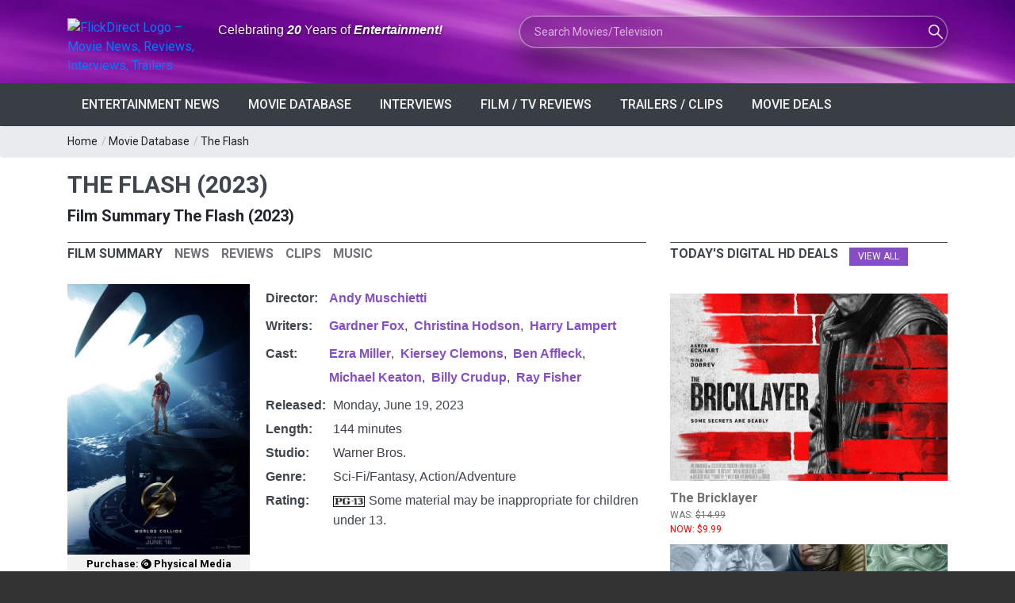

--- FILE ---
content_type: text/html; charset=utf-8
request_url: https://flickdirect.com/movies/2685/the-flash/movie.ashx
body_size: 98813
content:
<!DOCTYPE html>
<html lang="en-us" prefix="og: http://ogp.me/ns# fb: http://ogp.me/ns/fb#">
<head><meta charset="utf-8" /><meta name="referrer" content="origin-when-cross-origin" />
 
<link rel="preload" as="image" href="https://images.flickdirect.com/cache/movies/the-flash-movie/05000-the-flash-movie-poster.jpg" fetchpriority="high" />
<meta name="viewport" content="width=device-width, initial-scale=1.0, minimum-scale=1.0, user-scalable=yes, viewport-fit=cover" />
<meta name="description" content="Worlds collide in “The Flash” when Barry uses his superpowers to travel back in time in order to change the events of the past. But when his attempt to save his" />
<meta property="og:title" content="The Flash (2023)" />
<meta property="og:image" content="https://images.flickdirect.com/movies/the-flash-movie/the-flash-movie-poster.jpg" />
<meta property="og:image:alt" content="The Flash (2023) official movie poster" />
<meta property="og:description" content="Worlds collide in “The Flash” when Barry uses his superpowers to travel back in time in order to change the events of the past. But when his attempt to save his" />
<meta property="video:release_date" content="2023/06/19" />

<meta property="og:type" content="video.movie" />

<meta property="og:url" content="https://flickdirect.com/movies/2685/the-flash/movie.ashx" />
<meta name="twitter:card" content="summary_large_image">
<meta name="twitter:image" content="https://images.flickdirect.com/movies/the-flash-movie/the-flash-movie-poster.jpg">
<meta name="twitter:image:alt" content="The Flash (2023) official movie poster" />
<meta name="twitter:title" content="The Flash (2023)">
<meta name="twitter:text:title" content="The Flash (2023)">
<meta name="twitter:description" content="Worlds collide in “The Flash” when Barry uses his superpowers to travel back in time in order to change the events of the past. But when his attempt to save his">
<meta name="twitter:site" content="@flickdirect">

<meta property="video:duration" content="144" />
<meta property="video:director" content="https://flickdirect.com/movieshowcase.aspx?search_movie=Andy+Muschietti&GenreID=-1" />

 <link rel="preconnect" href="https://sablesong.com"  crossorigin="anonymous">
<link rel="canonical" href="https://flickdirect.com/movies/2685/the-flash/movie.ashx" />
<link rel="preconnect" href="https://embed.music.apple.com" as="script"  crossorigin="anonymous">
<link rel="preload" as="image" type="image/jpg" href="https://images.flickdirect.com/cache/movies/the-flash-movie/05000-the-flash-movie-poster.jpg"  crossorigin="anonymous" />
<link rel="preconnect" href="https://sablesong.com"  crossorigin="anonymous">
<style type="text/css">
.iconbar {width:40px;height:40px;padding-left:10px;float:right;}
.moviemenubar a{color:#ffffff;}
.moviemenubar a:hover {color:#595959;}
.iconflick {background: url("/images/icons/anticipation-clock.png") no-repeat scroll transparent;display: inline-block;vertical-align: text-bottom;}
.iconflick.tiny {height: 16px; width: 16px;}
.moviedb_main_image {margin-right: 30px; padding-bottom: 0px; max-width: 230px;margin-right:20px;}
.SynopsisImage {max-width: 310px; margin-right:20px;}
.tabs_nav li a h3 {font-size:16px !important;line-height:1.5em;}
.smallh2 {font-size:20px;}
#movieinfo tr { display: table-row; }
#movieinfo td { display: table-cell; vertical-align: top; }

/* Related Movies Cards (match review page style) */
.related-stories { 
    margin-top: 24px; 
    padding-top: 18px;
    padding-bottom: 15px;   /* space before the next block */
    border-bottom: 0;       /* kill any bottom line */
}

.related-stories .section_title { 
    font-size:16px !important; 
    margin-bottom:10px; 
    text-transform:uppercase;
}
.related-grid {
  display: grid;
  grid-template-columns: repeat(3, minmax(0,1fr));
  gap: 16px;
}
.related-card {
  display: block;
  background: #fff;
  border-radius: 12px;
  overflow: hidden;
  text-decoration: none;
  border: 1px solid #eee;
  transition: box-shadow .2s ease, transform .2s ease;
}
.related-card:hover { 
    box-shadow: 0 6px 18px rgba(0,0,0,.08); 
    transform: translateY(-2px); 
}
.related-media { 
    aspect-ratio: 2/3; 
    overflow: hidden; 
    background:#f4f4f4; 
}
.related-media img { 
    width: 100%; 
    height: 100%; 
    object-fit: cover; 
    display:block; 
}
.related-body { 
    padding: 10px 12px 12px; 
}
.related-title { 
    font-size: 14px; 
    line-height: 1.35; 
    color: #222; 
    margin: 0; 
}
@media (max-width: 992px) { 
    .related-grid { grid-template-columns: repeat(2, minmax(0,1fr)); } 
}
@media (max-width: 540px) { 
    .related-grid { grid-template-columns: 1fr; } 
}

</style>

<!-- Load Google Analytics (gtag.js) asynchronously -->
<script async src="https://www.googletagmanager.com/gtag/js?id=G-6WS6PYE79G"></script>
<script>
  window.dataLayer = window.dataLayer || [];
  function gtag(){ dataLayer.push(arguments); }
  gtag('js', new Date());
  // this call immediately fires session_start + page_view
  gtag('config', 'G-6WS6PYE79G', {
    transport_type: 'beacon'
  });
</script>
<title>
	The Flash (2023)
</title><link rel="dns-prefetch" href="//cdn.flickdirect.com" />
 <!-- Preconnect to various domains; keep only the ones you truly need early -->
<link rel="preconnect" href="https://images.flickdirect.com" crossorigin="anonymous" /><link rel="preconnect" href="https://fonts.googleapis.com" crossorigin="anonymous" /><link rel="preconnect" href="https://fonts.gstatic.com" crossorigin="anonymous" /><link rel="preconnect" href="https://cdn.flickdirect.com" crossorigin="anonymous" /><link rel="preconnect" href="https://www.googletagmanager.com" crossorigin="anonymous" /><link rel="dns-prefetch" href="//fonts.googleapis.com" /><link rel="dns-prefetch" href="//cdn.flickdirect.com" /><link rel="dns-prefetch" href="//images.flickdirect.com" />

<!-- Preload CSS and scripts (optional, can help performance) -->
<link rel="preload" href="https://cdn.flickdirect.com/css/bootstrap.min.css" as="style" /><link rel="preload" href="https://cdn.flickdirect.com/css/responsive.min.css" as="style" /><link rel="preload" href="https://cdn.flickdirect.com/css/style.min.css" as="style" /><link rel="preload" as="style" href="https://fonts.googleapis.com/css2?family=Roboto&amp;display=swap" /><link rel="preload" href="https://cdn.flickdirect.com/font-awesome/webfonts/fa-solid-900.woff2" as="font" type="font/woff2" crossorigin="anonymous" /><link rel="preload" href="https://cdn.flickdirect.com/font-awesome/webfonts/fa-regular-400.woff2" as="font" type="font/woff2" crossorigin="anonymous" /><link rel="preload" href="https://cdn.flickdirect.com/font-awesome/webfonts/fa-brands-400.woff2" as="font" type="font/woff2" crossorigin="anonymous" /><link rel="preload" as="image" href="https://images.flickdirect.com/header/flick-header-bg.webp" />


<!-- Alternate feeds, etc. -->
<link rel="alternate" type="application/rss+xml" title="Entertainment News Feed" href="https://flickdirect.com/feeds/flickdirect-movie-rss.aspx" /><link rel="alternate" type="application/rss+xml" title="Daily Movie Deals Feed" href="https://flickdirect.com/feeds/movie-deals-rss.aspx" /><link rel="alternate" type="application/rss+xml" title="Movie Trailers Feed" href="https://www.youtube.com/feeds/videos.xml?channel_id=UC1_CDFBmwqEBk9Yl9m46Ecg" /><link rel="alternate" type="application/rss+xml" title="Celebrity Interview, Movie News, Movie Reviews, Film Festivals" href="https://www.youtube.com/feeds/videos.xml?channel_id=UC-nkrTL9cB07O4BcWJGzfGQ" /><link rel="alternate" type="application/rss+xml" title="Cinemacon, Film Industry News, Comic Con" href="https://www.youtube.com/feeds/videos.xml?channel_id=UCG5I9nahRzaHWUZm5ryxXiA" /><link rel="alternate" type="application/rss+xml" title="FlickRadio RSS Movie Radio Talk" href="https://feed.podbean.com/flickradio/feed.xml" /><link rel="search" type="application/opensearchdescription+xml" title="FlickDirect" href="/opensearch.xml" /><meta property="fb:pages" content="74344102152" /><meta name="format-detection" content="telephone=yes" /><meta name="robots" content="index, follow, max-snippet:160, max-image-preview:large, max-video-preview:-1" /><meta name="googlebot-news" content="index,follow,max-image-preview:large" /><meta name="theme-color" content="#111111" /><meta name="color-scheme" content="dark light" /><meta http-equiv="x-dns-prefetch-control" content="on" /><meta http-equiv="Permissions-Policy" content="interest-cohort=()" /><meta name="author" content="FlickDirect Inc" /><meta property="og:updated_time" content="2026-01-31T18:55:08.6415495Z" /><meta property="fb:app_id" content="147055683059" /><meta property="og:site_name" content="FlickDirect" /><meta property="og:locale" content="en_US" /><link rel="manifest" href="/manifest.json" /><link rel="icon" type="image/png" href="/shortcut-icons/apple-touch-icon-iphone-60x60.png" sizes="60x60" />

<!-- Apple touch icons (for home screen on iOS/iPadOS) -->
<link rel="apple-touch-icon" sizes="60x60" href="/shortcut-icons/apple-touch-icon-iphone-60x60.png" /><link rel="apple-touch-icon" sizes="76x76" href="/shortcut-icons/apple-touch-icon-ipad-76x76.png" /><link rel="apple-touch-icon" sizes="120x120" href="/shortcut-icons/apple-touch-icon-iphone-retina-120x120.png" /><link rel="apple-touch-icon" sizes="152x152" href="/shortcut-icons/apple-touch-icon-ipad-retina-152x152.png" />
   <!-- Possibly inject Google Ads script if not default page or about page -->
    
      <script async src="https://pagead2.googlesyndication.com/pagead/js/adsbygoogle.js?client=ca-pub-0651701574091055" crossorigin="anonymous"></script>
    


<!-- jQuery (deferred so it doesn't block initial render) -->
    <script src="https://cdn.flickdirect.com/js/jquery-3.7.1.min.js" defer></script>
    <script src="https://cdn.flickdirect.com/js/bootstrap.min.js" defer ></script>

    <!-- If you want script.min.js to run after jQuery, also use defer -->
    <script src="https://cdn.flickdirect.com/js/script.min.js" defer ></script>
    <script src="https://cdn.flickdirect.com/js/jquery-ui.min.js" defer></script>
    <script src="https://cdn.flickdirect.com/js/combined.js" defer></script>

<!-- Styles (actual linking) -->
<link rel="stylesheet" href="https://cdn.flickdirect.com/css/bootstrap.min.css" media="screen" /><link rel="stylesheet" href="https://cdn.flickdirect.com/css/style.min.css" media="screen" /><link rel="stylesheet" href="https://cdn.flickdirect.com/css/responsive.min.css" media="screen" /><link rel="preload" href="https://cdn.flickdirect.com/font-awesome/css/all-flick.min.css" as="style" data-preload="fa" />
<script>
  (function () {
    var l = document.querySelector('link[rel="preload"][as="style"][data-preload="fa"]');
    if (!l) return;
    l.addEventListener('load', function(){ l.rel = 'stylesheet'; });
    setTimeout(function(){ if (l.rel !== 'stylesheet') l.rel = 'stylesheet'; }, 500);
  })();
</script>
<style>
  @font-face {
    font-family: 'Font Awesome 5 Free';
    font-display: swap;
  }
  @font-face {
    font-family: 'Font Awesome 5 Brands';
    font-display: swap;
  }

.flicklogo-top {
  width: 100%;
  max-width: 212px;
  height: auto;
  display: block;
}

   #autors-container-0 {padding-top:10px;}
    @media screen and (max-width: 480px) {
        .streaming .col-xs-2 {width:20% !important;}
        .flickapps .col-xs-6 {width:50% !important;float:left !important;}
        #apps {padding-top:0px;}
      }
      .ui-autocomplete{position:absolute;cursor:default;z-index:99999999!important;background-color:#fff;top:0;left:0;border-left:1px solid #854ec2;border-right:1px solid #854ec2;border-bottom:1px solid #854ec2}
      .ui-state-focus{background:#f2f2f2;}
.ui-helper-hidden-accessible{border:0;clip:rect(0 0 0 0);height:1px;margin:-1px;overflow:hidden;padding:0;position:absolute;width:1px}
.list_item_container {
    width: 100%;
    margin: 8px 5px;
    clear: both;
    display: inline-block !important;
}
.list_item_container .image {
    width: 50px !important;
    height:auto !important;
    margin-right: 10px !important;
    float: left !important;
    display: inline-block !important; 
}
.list_item_container .label {
    font-style: italic;
    font-size: 0.8em;
    font-weight:700;
    float: left;
    color: gray;
      padding:0px;
      height:100%;
}
.list_item_container .description {
    font-style: italic;
    font-size: 12px;
    float: left;
    color: gray;
}
.ui-state-hover  {background-color: #666666 !important;}
#movieinfo {line-height: 1.6;}
  html, body {
  margin: 0 !important;
  padding: 0 !important;
  border: 0 !important;
  background: #333 !important; /* pick a darker color to see if there's any leftover lines */
}
footer, .footer_bottom_part {
  background: #333 !important;
}

header {
    margin: 0 !important;
    padding: 0 !important;
    background: transparent !important; /* Ensure no background is causing the strip */
}

.ui-widget-content .ui-state-active:hover {
    color: #666666 !important;
}
.ui-autocomplete {
    position: absolute;
    cursor: default;
    z-index: 10000000000000000;
    background-color: #fff;
    top: 0;
    left: 0;
    border: 1px solid #854ec2;
}
.ui-state-focus {
    background: #f2f2f2;
}
.ui-helper-hidden-accessible {
    border: 0;
    clip: rect(0 0 0 0);
    height: 1px;
    margin: -1px;
    overflow: hidden;
    padding: 0;
    position: absolute;
    width: 1px;
}
.list_item_container {
    width: 100%;
    margin: 8px 5px;
    clear: both;
    display: inline-block;
}
.list_item_container .image {
    width: 50px;
    height: auto;
    margin-right: 10px;
    float: left;
}
.list_item_container .label {
    font-style: italic;
    font-size: 0.8em;
    font-weight: 700;
    float: left;
    color: gray;
    padding: 0;
    height: 100%;
}
.list_item_container .description {
    font-style: italic;
    font-size: 12px;
    float: left;
    color: gray;
}
</style>

</head><body class="wide_layout"><div class="wrapper_container" id="google_translate_element" style="margin-bottom:0px !important;">
<style>
.sr-only {
  position: absolute !important;
  width: 1px; height: 1px;
  padding: 0; margin: -1px;
  overflow: hidden; clip: rect(0 0 0 0);
  white-space: nowrap; border: 0;
}
</style>
<header role="banner" class="header header_4">
      <div class="h_bot_part" style="background-image: url('https://images.flickdirect.com/header/flick-header-bg.webp');background-size: 100% 100%;padding-top:10px;padding-bottom:10px;">
        <div class="container">
          <div class="row">
              <div class="col-lg-12 col-md-12 col-sm-12 col-xs-12">
              <div class="clearfix">
                <div class="row">
                 <div class="col-lg-6 col-md-6 col-sm-12 col-xs-12">
                      <div class="row">
                     <div class="col-lg-4 col-md-4 col-sm-8 col-xs-8 col-6" style="margin-top:13px;">
<a href="https://flickdirect.com/" aria-label="FlickDirect Home">
<img
  src="https://images.flickdirect.com/header/FlickDirect-Logo-Header-2x.avif"
  srcset="https://images.flickdirect.com/header/FlickDirect-Logo-Header.avif 1x, https://images.flickdirect.com/header/FlickDirect-Logo-Header-2x.avif 2x"
  alt="FlickDirect Logo – Movie News, Reviews, Interviews, Trailers"
  class="flicklogo-top"
  style="width:100%;max-width:212px;height:auto;"
  width="212" height="75"
  fetchpriority="high"
  decoding="async"
/>
</a>
</div>
<h6 class="col-lg-8 col-md-8 col-sm-4 col-xs-4 col-6" style="padding-top:18px;font-family:'Open Sans', sans-serif;color:#ffffff;text-shadow:0 1px 3px rgba(0,0,0,0.65);" id="header-slogan">
<span class="sr-only">Anniversary: </span>Celebrating <span style="font-style: italic;font-weight:600;">20</span> Years of <span style="font-style: italic;font-weight:600;">Entertainment!</span></h6>
<!--<h6 class="col-lg-8 col-md-8 col-sm-4 col-xs-4 col-6" style="padding-top:18px;font-family:'Open Sans', sans-serif;color:#ffffff;text-shadow:0 1px 3px rgba(0,0,0,0.65);" id="header-slogan">
<span class="sr-only">FlickDirect: </span>Your <span style="font-style: italic;font-weight:600;">Digital</span> Doorway to <span style="font-style: italic;font-weight:600;">Entertainment!</span></h6>-->
                 </div>
                </div>
                <div class="col-lg-6 col-md-6 col-sm-12  col-xs-12 f_right">
                    <form class="search glass-search" method="get" action="https://flickdirect.com/movieshowcase.aspx" id="frmMovieSearch" name="frmMovieSearch" onsubmit="goMovieSearch();return false;" aria-label="Movie and TV Search">
                    <label for="search_movie" class="sr-only">Search Movies or TV Shows</label>
                         <input class="ui-widget searchbox" type="text" maxlength="275" style="background-image: url('https://images.flickdirect.com/header/magnifier-white.png'); width:100%;display:inline;" name="search_movie" id="search_movie" placeholder="Search Movies/Television" autocomplete="off" />
                         <input type="hidden" id="movie_id" name="movie_id" /><input type="hidden" name="GenreID" value="-1" />
                    </form>
                </div>
           </div>
       </div>
     </div>
          </div>
      </div>
         </div>
      <!--main menu container-->
      <div class="menu_wrap">
        <div class="container clearfix">
          <!--button for responsive menu-->
          <button id="menu_button">
              Menu
            </button>
          <!--main menu-->
          <nav role="navigation" class="main_menu"  aria-label="Main Navigation">
  <ul>
    <li><a href="#">Entertainment News<span class="plus"><i class="fas fa-plus"></i><i class="fas fa-minus"></i></span></a>
      <!-- Sub menu -->
      <div class="sub_menu_wrap type_2 clearfix">
        <ul>
          <li><a href="https://flickdirect.com/news/movie-news.aspx" title="Latest Entertainment News and Updates" >Latest Entertainment Headlines</a></li>
          <li><a href="https://flickdirect.com/flickvision/entertainment-news-videos.aspx" title="Weekly Entertainment News in Video" >FlickNews: Entertainment News Show</a></li>
          <li><a href="https://flickdirect.com/movie-podcasts/" title="FlickRadio: Latest Friday Movie News" rel="noopener" >FlickRadio: Radio Show Broadcasts</a></li>
          <li><a href="https://flickdirect.com/food/" title="Movie Food News, Theater Snacks & Concessions on FlickBites"   aria-label="FlickBites: Movie Food and Snack News">FlickBites: Movie Food News</a></li>
          <li><a href="https://flickdirect.com/movie-news/film-industry-news/" title="In-Depth Film Industry News and Analysis" >Film Industry News</a></li>
          <li><a href="https://flickdirect.com/movie-news/columns/" title="Expert Opinions and Columns on Movies" >Columns &amp; Opinions</a></li>
          <li><a href="https://flickdirect.com/news/movie-news-archive.aspx" title="Browse Our Movie News Archive" >Entertainment News Archive</a></li>
          <li><a href="https://flickdirect.com/contests/" title="Participate in Exciting Movie Contests" >Movie Contests &amp; Giveaways</a></li>
        </ul>
      </div>
    </li>
    <li><a href="#">Movie Database<span class="plus"><i class="fas fa-plus"></i><i class="fas fa-minus"></i></span></a>
      <!-- Sub menu -->
      <div class="sub_menu_wrap type_2 clearfix">
        <ul>
          <li><a href="https://flickdirect.com/movies/">Current / Upcoming Movies</a></li>
          
              <li><a href="/movies/category/1/action-adventure" >Action/Adventure</a></li>
          
              <li><a href="/movies/category/16/animation" >Animation</a></li>
          
              <li><a href="/movies/category/19/anime" >Anime</a></li>
          
              <li><a href="/movies/category/18/biography" >Biography</a></li>
          
              <li><a href="/movies/category/5/comedy" >Comedy</a></li>
          
              <li><a href="/movies/category/9/documentary" >Documentary</a></li>
          
              <li><a href="/movies/category/6/drama" >Drama</a></li>
          
              <li><a href="/movies/category/2/family" >Family</a></li>
          
              <li><a href="/movies/category/4/horror" >Horror</a></li>
          
              <li><a href="/movies/category/11/musicals" >Musicals</a></li>
          
              <li><a href="/movies/category/15/romance" >Romance</a></li>
          
              <li><a href="/movies/category/3/sci-fi-fantasy" >Sci-Fi/Fantasy</a></li>
          
              <li><a href="/movies/category/14/thriller" >Thriller</a></li>
          
              <li><a href="/movies/category/7/tv-streamingseries" >TV/Streaming Series</a></li>
          
              <li><a href="/movies/category/12/western" >Western</a></li>
          
        </ul>
      </div>
    </li>
    <li><a href="/news/movie-interviews.aspx" >Interviews<span class="plus"><i class="fas fa-plus"></i><i class="fas fa-minus"></i></span></a></li>
    <li><a href="#">Film / TV Reviews<span class="plus"><i class="fas fa-plus"></i><i class="fas fa-minus"></i></span></a>
      <!-- Sub menu -->
      <div class="sub_menu_wrap type_2 clearfix">
        <ul>
          <li><a href="https://flickdirect.com/movies/movie-reviews.aspx" >All Reviews</a></li>
          <li><a href="https://flickdirect.com/movies/movie-reviews.aspx?type=1" >Movie/Film Reviews</a></li>
          <li><a href="https://flickdirect.com/movies/movie-reviews.aspx?type=4" title="TV/Streaming Series" >TV/Streaming Series Reviews</a></li>
          <li><a href="https://flickdirect.com/movies/movie-reviews.aspx?type=2" >Physical Media Reviews</a></li>
          <li><a href="https://flickdirect.com/flickvision/movie-video-reviews.aspx" title="Video Movie Reviews" >Video Reviews (All Formats)</a></li>
        </ul>
      </div>
    </li>
    <li><a href="https://flickdirect.com/flickvision/flickvision-directory.aspx" >Trailers / Clips<span class="plus"><i class="fas fa-plus"></i><i class="fas fa-minus"></i></span></a></li>
    <li><a href="https://flickdirect.com/movies/movie-deals.aspx" title="Movie Deals" >Movie Deals<span class="plus"><i class="fas fa-plus"></i><i class="fas fa-minus"></i></span></a></li>
  </ul>
</nav>
        </div>
      </div>
    </header>
<style>
.ui-autocomplete{position:absolute;cursor:default;z-index:99999999!important;background-color:#fff;top:0;left:0;border-left:1px solid #854ec2;border-right:1px solid #854ec2;border-bottom:1px solid #854ec2;}
.ui-state-focus{background:#f2f2f2;}
.ui-helper-hidden-accessible{border:0;clip:rect(0 0 0 0);height:1px;margin:-1px;overflow:hidden;padding:0;position:absolute;width:1px;}
.ui-autocomplete { position: absolute; cursor: default;z-index:10000000000000000 !important;}
.ui-state-hover  {background-color: #666666 !important;}
.ui-widget-content .ui-state-active {color: #666666 !important;}
@media (max-width: 500px) {
    .flicklogo-top {width:90% !important;height:auto;padding-right:15px !important;}
    #search_movie {width:90%;margin-top:10px;}
    #header-slogan {padding-top:1px !important;}
    #top_bar {display:none;}
    #login_block {margin-top:0px;margin-bottom:0px;}
}

/* --- Glass "liquid" search box --- */
.glass-search {
    position: relative;
    max-width: 100%;
}

.glass-search .searchbox {
    border-radius: 999px;
    border: 1px solid rgba(255, 255, 255, 0.45);
padding: 10px 56px 10px 18px;
    font-size: 14px;
    line-height: 1.4;

    /* Glassmorphism core */
    background-color: rgba(8, 8, 20, 0.35);
    box-shadow:
        0 0 0 1px rgba(255, 255, 255, 0.12),
        0 18px 40px rgba(0, 0, 0, 0.55);
    backdrop-filter: blur(18px) saturate(160%);
    -webkit-backdrop-filter: blur(18px) saturate(160%);

    /* Icon positioning (keeps your magnifier image) */
    background-repeat: no-repeat;
background-position: calc(100% - 26px) 50%;
    background-size: 18px 18px;

    color: #ffffff;
    transition:
        box-shadow 0.25s ease,
        background-color 0.25s ease,
        transform 0.18s ease;
}

/* Placeholder + text colors */
.glass-search .searchbox::placeholder {
    color: rgba(255, 255, 255, 0.65);
}

/* Focus state = more “liquid” pop */
.glass-search .searchbox:focus {
    outline: none;
    background-color: rgba(12, 12, 28, 0.55);
    box-shadow:
        0 0 0 1px rgba(255, 255, 255, 0.8),
        0 20px 50px rgba(0, 0, 0, 0.75);
    transform: translateY(-1px);
}

/* Mobile: keep it readable and full-width */
@media (max-width: 500px) {
    .glass-search .searchbox {
        width: 100%;
        margin-top: 10px;
       padding: 10px 52px 10px 16px;
        font-size: 13px;
    }
}
</style>

<script type="application/ld+json">
{
  "@context": "https://schema.org",
  "@type": "ItemList",
  "name": "Primary site navigation",
  "itemListElement": [{"@type":"ListItem","position":1,"item":{"@type":"SiteNavigationElement","name":"Latest Entertainment Headlines","url":"https://flickdirect.com/news/movie-news.aspx"}},{"@type":"ListItem","position":2,"item":{"@type":"SiteNavigationElement","name":"FlickNews: Entertainment News Show","url":"https://flickdirect.com/flickvision/entertainment-news-videos.aspx"}},{"@type":"ListItem","position":3,"item":{"@type":"SiteNavigationElement","name":"FlickRadio: Radio Show Broadcasts","url":"https://flickdirect.com/movie-podcasts/"}},{"@type":"ListItem","position":4,"item":{"@type":"SiteNavigationElement","name":"FlickBites: Movie Food News","url":"https://flickdirect.com/food/"}},{"@type":"ListItem","position":5,"item":{"@type":"SiteNavigationElement","name":"Film Industry News","url":"https://flickdirect.com/movie-news/film-industry-news/"}},{"@type":"ListItem","position":6,"item":{"@type":"SiteNavigationElement","name":"Columns \u0026 Opinions","url":"https://flickdirect.com/movie-news/columns/"}},{"@type":"ListItem","position":7,"item":{"@type":"SiteNavigationElement","name":"Entertainment News Archive","url":"https://flickdirect.com/news/movie-news-archive.aspx"}},{"@type":"ListItem","position":8,"item":{"@type":"SiteNavigationElement","name":"Movie Contests \u0026 Giveaways","url":"https://flickdirect.com/contests/"}},{"@type":"ListItem","position":9,"item":{"@type":"SiteNavigationElement","name":"Current / Upcoming Movies","url":"https://flickdirect.com/movies/"}},{"@type":"ListItem","position":10,"item":{"@type":"SiteNavigationElement","name":"Action/Adventure","url":"https://flickdirect.com/movies/category/1/action-adventure"}},{"@type":"ListItem","position":11,"item":{"@type":"SiteNavigationElement","name":"Animation","url":"https://flickdirect.com/movies/category/16/animation"}},{"@type":"ListItem","position":12,"item":{"@type":"SiteNavigationElement","name":"Anime","url":"https://flickdirect.com/movies/category/19/anime"}},{"@type":"ListItem","position":13,"item":{"@type":"SiteNavigationElement","name":"Biography","url":"https://flickdirect.com/movies/category/18/biography"}},{"@type":"ListItem","position":14,"item":{"@type":"SiteNavigationElement","name":"Comedy","url":"https://flickdirect.com/movies/category/5/comedy"}},{"@type":"ListItem","position":15,"item":{"@type":"SiteNavigationElement","name":"Documentary","url":"https://flickdirect.com/movies/category/9/documentary"}},{"@type":"ListItem","position":16,"item":{"@type":"SiteNavigationElement","name":"Drama","url":"https://flickdirect.com/movies/category/6/drama"}},{"@type":"ListItem","position":17,"item":{"@type":"SiteNavigationElement","name":"Family","url":"https://flickdirect.com/movies/category/2/family"}},{"@type":"ListItem","position":18,"item":{"@type":"SiteNavigationElement","name":"Horror","url":"https://flickdirect.com/movies/category/4/horror"}},{"@type":"ListItem","position":19,"item":{"@type":"SiteNavigationElement","name":"Musicals","url":"https://flickdirect.com/movies/category/11/musicals"}},{"@type":"ListItem","position":20,"item":{"@type":"SiteNavigationElement","name":"Romance","url":"https://flickdirect.com/movies/category/15/romance"}},{"@type":"ListItem","position":21,"item":{"@type":"SiteNavigationElement","name":"Sci-Fi/Fantasy","url":"https://flickdirect.com/movies/category/3/sci-fi-fantasy"}},{"@type":"ListItem","position":22,"item":{"@type":"SiteNavigationElement","name":"Thriller","url":"https://flickdirect.com/movies/category/14/thriller"}},{"@type":"ListItem","position":23,"item":{"@type":"SiteNavigationElement","name":"TV/Streaming Series","url":"https://flickdirect.com/movies/category/7/tv-streamingseries"}},{"@type":"ListItem","position":24,"item":{"@type":"SiteNavigationElement","name":"Western","url":"https://flickdirect.com/movies/category/12/western"}},{"@type":"ListItem","position":25,"item":{"@type":"SiteNavigationElement","name":"Interviews","url":"https://flickdirect.com/news/movie-interviews.aspx"}},{"@type":"ListItem","position":26,"item":{"@type":"SiteNavigationElement","name":"All Reviews","url":"https://flickdirect.com/movies/movie-reviews.aspx"}},{"@type":"ListItem","position":27,"item":{"@type":"SiteNavigationElement","name":"Movie/Film Reviews","url":"https://flickdirect.com/movies/movie-reviews.aspx?type=1"}},{"@type":"ListItem","position":28,"item":{"@type":"SiteNavigationElement","name":"TV/Streaming Series Reviews","url":"https://flickdirect.com/movies/movie-reviews.aspx?type=4"}},{"@type":"ListItem","position":29,"item":{"@type":"SiteNavigationElement","name":"Physical Media Reviews","url":"https://flickdirect.com/movies/movie-reviews.aspx?type=2"}},{"@type":"ListItem","position":30,"item":{"@type":"SiteNavigationElement","name":"Video Reviews (All Formats)","url":"https://flickdirect.com/flickvision/movie-video-reviews.aspx"}},{"@type":"ListItem","position":31,"item":{"@type":"SiteNavigationElement","name":"Trailers / Clips","url":"https://flickdirect.com/flickvision/flickvision-directory.aspx"}},{"@type":"ListItem","position":32,"item":{"@type":"SiteNavigationElement","name":"Movie Deals","url":"https://flickdirect.com/movies/movie-deals.aspx"}}]
}
</script>
   
   <div class="breadcrumb">
      <div class="container">
          <span><a href="https://flickdirect.com/">Home</a></span> / <span><a href="https://flickdirect.com/movies/movie-database.aspx">Movie Database</a></span> / <span><a href="/movies/2685/the-flash/movie.ashx">The Flash</a></span> 
      </div>
    </div>

   <div class="content">
      <div class="container">
        <main role="main" id="content" aria-label="Main Content">
         
<h1 class="section_title section_title_big" style="line-height: 1.2; margin-bottom: 0px;">
    The Flash (2023)
</h1>

<h2 class="smallh2" style="margin:8px 0 20px 0;">
  Film Summary The Flash (2023)
</h2>




 <div class="row">
            <div class="col-sm-12 col-lg-8 col-md-8">

          <div class="tabs">     
                  <div class="clearfix tabs_conrainer">
                    <ul class="tabs_nav clearfix">
                      <li><a href="#overview" title="Film Summary The Flash (2023)">
                          <h3>Film Summary</h3></a></li>
                      
                        <li><a href="#movienews"><h3>News</h3></a></li>
                     
                      <li><a href="#staffreview"><h3>Reviews</h3></a></li>
                        
                      <li><a href="#trailer"><h3>Clips</h3></a></li>
                        
                    <li><a href="#soundtrack"><h3>Music</h3></a></li>
                        
                    </ul>
                  </div>
                  <div class="tabs_content">
                <div id="overview">
               <div style="width:100%;text-align:left;padding-top:15px;">
                <div class="row">
                <div class="col-lg-12 col-md-12 col-sm-12 col-xs-12">
                <div class="text_post_block">
                     <div class="f_left img_position_left moviedb_main_image">
	                     <img src="https://images.flickdirect.com/cache/movies/the-flash-movie/05000-the-flash-movie-poster.jpg" id="fixed" class="review_main_image"  loading="eager" decoding="async" fetchpriority="high" alt="The Flash movie poster" title="The Flash Courtesy of Warner Bros.. All Rights Reserved." style="width:100%;height:auto;" width="500" height="740" />                  
                          
	                 <div class="button button_type_3" style="padding: 2px 7px;margin-top:0px !important;font-weight:600;color:#9928b3 !important;margin-bottom:15px !important;">
					  
					   <a href="https://www.amazon.com/dp/B0C7XC7L72/ref=nosim?tag=flick06-20" title="Purchase The Flash on Physical Media" style="color:#000000 !important;" target="_blank" rel="nofollow noopener noreferrer">Purchase:&nbsp;<i class="fas fa-compact-disc" style="padding-top:4px;"></i>&nbsp;Physical Media</a>
					 
					</div>
                         <br />
                         
	                </div>
                   
    <div id="movieinfo" style="display:table; margin-top:15px; border-collapse:separate; border-spacing:0 5px; font-family:Arial, sans-serif;"><div style="display:table-row;"><div style="display:table-cell; width:50px; vertical-align:top; font-weight:bold;">Director:&nbsp;</div><div style="display:table-cell; vertical-align:top;"><ul style="display:inline;margin:0;padding:0;"><li style="float:Left;padding-right:8px;padding-bottom:5px;"><a href="/movieshowcase.aspx?search_movie=Andy+Muschietti&GenreID=-1" title="Andy Muschietti" rel="tag"><span itemprop="name">Andy Muschietti</span></a></li></ul></div></div><div style="display:table-row;"><div style="display:table-cell; width:60px; vertical-align:top; font-weight:bold;">Writers:&nbsp;</div><div style="display:table-cell; vertical-align:top;"><ul style="display:inline;margin:0;padding:0;"><li style="float:Left;padding-right:8px;padding-bottom:5px;"><a href="/movieshowcase.aspx?search_movie=Gardner+Fox&GenreID=-1" title="Gardner Fox" rel="tag"><span itemprop="name">Gardner Fox</span></a>,</li><li style="float:Left;padding-right:8px;padding-bottom:5px;"><a href="/movieshowcase.aspx?search_movie=Christina+Hodson&GenreID=-1" title="Christina Hodson" rel="tag"><span itemprop="name">Christina Hodson</span></a>,</li><li style="float:Left;padding-right:8px;padding-bottom:5px;"><a href="/movieshowcase.aspx?search_movie=Harry+Lampert&GenreID=-1" title="Harry Lampert" rel="tag"><span itemprop="name">Harry Lampert</span></a></li></ul></div></div><div style="display:table-row;"><div style="display:table-cell; width:50px; vertical-align:top; font-weight:bold;">Cast:&nbsp;</div><div style="display:table-cell; vertical-align:top;"><ul style="display:inline;margin:0;padding:0;"><li style="float:Left;padding-right:8px;padding-bottom:5px;"><a href="/movieshowcase.aspx?search_movie=Ezra+Miller&GenreID=-1" title="Ezra Miller" rel="tag"><span itemprop="name">Ezra Miller</span></a>,</li><li style="float:Left;padding-right:8px;padding-bottom:5px;"><a href="/movieshowcase.aspx?search_movie=Kiersey+Clemons&GenreID=-1" title="Kiersey Clemons" rel="tag"><span itemprop="name">Kiersey Clemons</span></a>,</li><li style="float:Left;padding-right:8px;padding-bottom:5px;"><a href="/movieshowcase.aspx?search_movie=Ben+Affleck&GenreID=-1" title="Ben Affleck" rel="tag"><span itemprop="name">Ben Affleck</span></a>,</li><li style="float:Left;padding-right:8px;padding-bottom:5px;"><a href="/movieshowcase.aspx?search_movie=Michael+Keaton&GenreID=-1" title="Michael Keaton" rel="tag"><span itemprop="name">Michael Keaton</span></a>,</li><li style="float:Left;padding-right:8px;padding-bottom:5px;"><a href="/movieshowcase.aspx?search_movie=Billy+Crudup&GenreID=-1" title="Billy Crudup" rel="tag"><span itemprop="name">Billy Crudup</span></a>,</li><li style="float:Left;padding-right:8px;padding-bottom:5px;"><a href="/movieshowcase.aspx?search_movie=Ray+Fisher&GenreID=-1" title="Ray Fisher" rel="tag"><span itemprop="name">Ray Fisher</span></a></li></ul></div></div><div style="display:table-row;"><div style="display:table-cell; vertical-align:top; font-weight:bold;">Released:&nbsp;</div><div style="display:table-cell; vertical-align:top; padding-left:5px;">Monday, June 19, 2023</div></div><div style="display:table-row;"><div style="display:table-cell; vertical-align:top; font-weight:bold;">Length:&nbsp;</div><div style="display:table-cell; vertical-align:top; padding-left:5px;">144 minutes</div></div><div style="display:table-row;"><div style="display:table-cell; vertical-align:top; font-weight:bold;">Studio:&nbsp;</div><div style="display:table-cell; vertical-align:top; padding-left:5px;">Warner Bros.</div></div><div style="display:table-row;"><div style="display:table-cell; vertical-align:top; font-weight:bold;">Genre:&nbsp;</div><div style="display:table-cell; vertical-align:top; padding-left:5px;" itemprop="genre">Sci-Fi/Fantasy, Action/Adventure</div></div><div style="display:table-row;"><div style="display:table-cell; vertical-align:top; font-weight:bold;">Rating:&nbsp;</div><div style="display:table-cell; vertical-align:top; padding-left:5px;"><img src="https://images.flickdirect.com/ratings/us/rating_pg-13.gif" alt="The Flash is rated PG-13 by the MPAA" width="45" height="16" style="width:45px;height:auto;vertical-align:middle;padding-right:5px;" />Some material may be inappropriate for children under 13.</div></div></div>
                  </div>
     
</div>
</div>
<div class="container" style="padding-bottom: 20px;padding-left:0px;padding-right:0px;">
<h2 class="section_title smallh2" style="padding-top: 15px;margin-top: 15px;margin-bottom: 10px;" aria-label="The Flash (2023) description">Synopsis of The Flash (2023)
</h2>
    <div class="row">
        <div class="col-12">
        <div class="text_post_block"><p>Worlds collide in “The Flash” when Barry uses his superpowers to travel back in time in order to change the events of the past. But when his attempt to save his family inadvertently alters the future, Barry becomes trapped in a reality in which General Zod has returned, threatening annihilation, and there are no Super Heroes to turn to. That is, unless Barry can coax a very different Batman out of retirement and rescue an imprisoned Kryptonian… albeit not the one he's looking for. Ultimately, to save the world that he is in and return to the future that he knows, Barry's only hope is to race for his life. But will making the ultimate sacrifice be enough to reset the universe?</p></div>
    </div>
</div>
<div class="row streaming" style="display:flex;margin-left:-15px;margin-bottom:15px;padding-top:15px;margin-top:15px;">
            
    <div class="col-lg-1 col-md-1 col-sm-1 col-xs-2" style="text-align:center;">
             <a href="https://www.amazon.com/gp/video/detail/B0C5K1JYVN/ref=atv_dp?tag=flick06-20"  rel="nofollow noopener noreferrer sponsored" target="_blank">
                 <img src="https://images.flickdirect.com/icons/prime-video-icon.png" style="width:40px;height:auto;border-radius: 5px;min-width:40px !important;" width="40" height="40" alt="Stream on Amazon Prime" loading="lazy" /></a>
                 <div style="padding-top:4px;">Watch</div>
         </div>
         
                    <div class="col-lg-1 col-md-1 col-sm-1 col-xs-2" style="text-align:center;">
                              <a href="https://www.netflix.com/title/81251375/" rel="nofollow noopener noreferrer sponsored" target="_blank">
                                  <img src="https://images.flickdirect.com/icons/netflix-icon.png" alt="Watch The Flash on Netflix"  style="width:40px;height:auto;border-radius:5px;min-width:40px !important;"  width="40" height="40" loading="lazy" /></a>
                                  <div style="padding-top:6px;">Watch</div>
                        </div>
        
                          <div class="col-lg-1 col-md-1 col-sm-1 col-xs-2" style="text-align:center;">
                              <a href="https://play.hbomax.com/movie/69cf2552-e159-43c7-ad8e-34f7f3393514" rel="nofollow noopener noreferrer sponsored" target="_blank">
                                  <img src="https://images.flickdirect.com/icons/hbo-max-small-icon.png" style="width:40px; height:40px; border-radius: 5px;min-width:40px !important;" width="40" height="40" alt="Stream The Flash on HBO Max" loading="lazy" />
                              </a>
                              <div style="padding-top:0px;">Watch</div>
                          </div>
                      
               <div class="col-lg-1 col-md-1 col-sm-1 col-xs-2" style="text-align:center;">
                    <a href="https://tv.apple.com/movie/the-flash/umc.cmc.12wveee6rvgkmj55guz3wt6i0?itsct=tv_box_link&itscg=30200&at=11l4Cu" rel="nofollow noopener noreferrer sponsored" target="_blank">
                          <img src="https://images.flickdirect.com/icons/apple-tv-small-icon.png" style="width:40px;height:auto;border-radius: 5px !important;min-width:40px !important;" width="40" height="40" alt="Watch on iTunes or Apple TV" loading="lazy" /></a>
                           <div style="padding-top:5px;">Watch</div>
               </div>
            
   <div class="col-lg-1 col-md-1 col-sm-1 col-xs-2" style="text-align:center;">
         <a href="https://www.hulu.com/movie/the-flash-03d28491-71eb-4040-8b1c-b77afc5dc360" rel="nofollow noopener noreferrer" target="_blank">
               <img src="https://images.flickdirect.com/icons/icon-small-hulu.png" style="width:40px;height:auto;border-radius:5px;min-width:40px !important;" width="40" height="40" alt="Stream on Hulu" loading="lazy">
          </a>
          <div style="padding-top:5px;">Watch</div>
  </div>
  
   <div class="col-lg-1 col-md-1 col-sm-1 col-xs-2" style="text-align:left;">
      <a href="https://tubitv.com/movies/100037768/the-flash" rel="nofollow noopener noreferrer" target="_blank">
         <img src="https://images.flickdirect.com/icons/tubi-logo-small.webp" style="width:40px;height:auto;border-radius:5px;min-width:40px !important;" width="40" height="40" alt="Stream on Tubi" loading="lazy" />
      </a>
      <div style="padding-top:5px;">Watch</div>
   </div>
  
        </div>
<div role="img" aria-label="The Flash Photo"><img src="https://images.flickdirect.com/cache/movies/the-flash-movie/08000-the-flash-movie_1.jpg" alt="The Flash Courtesy of Warner Bros.. All Rights Reserved." style="width:100%;height:auto;" width="600" height="400" loading="lazy"/></div>
      <p style="padding-top:15px;text-transform:none;" class="event_date"><em>The Flash</em> images are Courtesy of Warner Bros.. All Rights Reserved.</p>
</div>
<section class="related-stories" style="margin-top:0px !important;" aria-labelledby="related-movies-heading">
  <h2 id="related-movies-heading" class="section_title smallh2">More Sci-Fi/Fantasy, Action/Adventure Movies</h2>
  <div class="related-grid" role="list">
    <a class="related-card" role="listitem" href="/movies/1178/conan-the-barbarian/movie.ashx" title="Conan The Barbarian (2011)">
      <div class="related-media">
        <img src="https://images.flickdirect.com/cache/movies/conan-the-barbarian-2011/04800-conan-the-barbarian-2011-poster.jpg" alt="Conan The Barbarian movie poster" loading="lazy" decoding="async" />
      </div>
      <div class="related-body">
        <h3 class="related-title">Conan The Barbarian (2011)</h3>
      </div>
    </a>
    <a class="related-card" role="listitem" href="/movies/2025/avatar-the-way-of-water/movie.ashx" title="Avatar: The Way of Water (2022)">
      <div class="related-media">
        <img src="https://images.flickdirect.com/cache/movies/avatar-the-way-of-water/04800-avatar-the-way-of-water-poster.jpg" alt="Avatar: The Way of Water movie poster" loading="lazy" decoding="async" />
      </div>
      <div class="related-body">
        <h3 class="related-title">Avatar: The Way of Water (2022)</h3>
      </div>
    </a>
    <a class="related-card" role="listitem" href="/movies/2203/pacific-rim-uprising/movie.ashx" title="Pacific Rim: Uprising (2018)">
      <div class="related-media">
        <img src="https://images.flickdirect.com/cache/movies/pacific-rim-uprising/04800-pacific-rim-uprising-poster.jpg" alt="Pacific Rim: Uprising movie poster" loading="lazy" decoding="async" />
      </div>
      <div class="related-body">
        <h3 class="related-title">Pacific Rim: Uprising (2018)</h3>
      </div>
    </a>
  </div>
</section>

</div>
</div>

    
    <div id="movienews">
<div class="contentbox-square" style="width:100%;text-align:left;padding-top:10px;display:block;">
    <br />
    <div style="clear:left;padding-bottom:10px;min-height:110px;"><a href="/news/7668/dcs-the-flash-garners-11-million-households-in-live-2-day-streaming-debut-on-hbo-max/article.ashx" title="DC's The Flash Garners 1.1 Million Households in Live+2 Day Streaming Debut on HBO Max"><img class="lazyload" src="https://images.flickdirect.com/cache/entertainment-news/10001-dc-s-the-flash-garners-1-1-million-households-in-live-2-day-streaming-debut-on-hbo-max_7668.jpg" style="float:left;width:100px;height:100px;margin:3px 10px 0px 0px;" alt="DC&#39;s The Flash Garners 1.1 Million Households in Live+2 Day Streaming Debut on HBO Max"></a><a href="/news/7668/dcs-the-flash-garners-11-million-households-in-live-2-day-streaming-debut-on-hbo-max/article.ashx" title="DC's The Flash Garners 1.1 Million Households in Live+2 Day Streaming Debut on HBO Max" class="headlinetextheader" style="font-size:17px;font-wight:600px !important;color:#000000 !important;">DC's The Flash Garners 1.1 Million Households in Live+2 Day Streaming Debut on HBO Max</a><div class="footnotetextbluegray">8/30/2023 1:59 PM&nbsp;EST</div><div class="footnotetextbluegray"><a href="/news/7668/dcs-the-flash-garners-11-million-households-in-live-2-day-streaming-debut-on-hbo-max/article.ashx" title="Continue reading about DC's The Flash Garners 1.1 Million Households in Live+2 Day Streaming Debut on HBO Max">Read The Full Article</a></div></div><div style="clear:left;padding-bottom:10px;min-height:110px;"><a href="/news/7117/the-flashs-ezra-miller-arrested-for-assault-in-hawaii/article.ashx" title="The Flash's Ezra Miller Arrested for Assault in Hawaii"><img class="lazyload" src="https://images.flickdirect.com/cache/entertainment-news/10001-7117.jpg" style="float:left;width:100px;height:100px;margin:3px 10px 0px 0px;" alt="The Flash&#39;s Ezra Miller Arrested for Assault in Hawaii"></a><a href="/news/7117/the-flashs-ezra-miller-arrested-for-assault-in-hawaii/article.ashx" title="The Flash's Ezra Miller Arrested for Assault in Hawaii" class="headlinetextheader" style="font-size:17px;font-wight:600px !important;color:#000000 !important;">The Flash's Ezra Miller Arrested for Assault in Hawaii</a><div class="footnotetextbluegray">4/19/2022 10:25 PM&nbsp;EST</div><div class="footnotetextbluegray"><a href="/news/7117/the-flashs-ezra-miller-arrested-for-assault-in-hawaii/article.ashx" title="Continue reading about The Flash's Ezra Miller Arrested for Assault in Hawaii">Read The Full Article</a></div></div><div style="clear:left;padding-bottom:10px;min-height:110px;"><a href="/news/6592/sasha-calle-to-star-as-supergirl-in-the-flash/article.ashx" title="Sasha Calle to Star as Supergirl in The Flash"><img class="lazyload" src="https://images.flickdirect.com/cache/entertainment-news/10001-6592.jpg" style="float:left;width:100px;height:100px;margin:3px 10px 0px 0px;" alt="Sasha Calle to Star as Supergirl in The Flash"></a><a href="/news/6592/sasha-calle-to-star-as-supergirl-in-the-flash/article.ashx" title="Sasha Calle to Star as Supergirl in The Flash" class="headlinetextheader" style="font-size:17px;font-wight:600px !important;color:#000000 !important;">Sasha Calle to Star as Supergirl in The Flash</a><div class="footnotetextbluegray">2/19/2021 3:52 PM&nbsp;EST</div><div class="footnotetextbluegray"><a href="/news/6592/sasha-calle-to-star-as-supergirl-in-the-flash/article.ashx" title="Continue reading about Sasha Calle to Star as Supergirl in The Flash">Read The Full Article</a></div></div><div style="clear:left;padding-bottom:10px;min-height:110px;"><a href="/news/6392/ben-affleck-to-star-as-batman-in-the-flash/article.ashx" title="Ben Affleck to Star as Batman in The Flash"><img class="lazyload" src="https://images.flickdirect.com/cache/entertainment-news/10001-6392.jpg" style="float:left;width:100px;height:100px;margin:3px 10px 0px 0px;" alt="Ben Affleck to Star as Batman in The Flash"></a><a href="/news/6392/ben-affleck-to-star-as-batman-in-the-flash/article.ashx" title="Ben Affleck to Star as Batman in The Flash" class="headlinetextheader" style="font-size:17px;font-wight:600px !important;color:#000000 !important;">Ben Affleck to Star as Batman in The Flash</a><div class="footnotetextbluegray">8/20/2020 3:51 PM&nbsp;EST</div><div class="footnotetextbluegray"><a href="/news/6392/ben-affleck-to-star-as-batman-in-the-flash/article.ashx" title="Continue reading about Ben Affleck to Star as Batman in The Flash">Read The Full Article</a></div></div><div style="clear:left;padding-bottom:10px;min-height:110px;"><a href="/news/4951/warner-bros-to-rewrite-script-for-the-flash/article.ashx" title="Warner Bros. to Rewrite Script for The Flash"><img class="lazyload" src="https://images.flickdirect.com/cache/entertainment-news/10001-4951.jpg" style="float:left;width:100px;height:100px;margin:3px 10px 0px 0px;" alt="Warner Bros. to Rewrite Script for The Flash"></a><a href="/news/4951/warner-bros-to-rewrite-script-for-the-flash/article.ashx" title="Warner Bros. to Rewrite Script for The Flash" class="headlinetextheader" style="font-size:17px;font-wight:600px !important;color:#000000 !important;">Warner Bros. to Rewrite Script for The Flash</a><div class="footnotetextbluegray">1/26/2017 11:30 AM&nbsp;EST</div><div class="footnotetextbluegray"><a href="/news/4951/warner-bros-to-rewrite-script-for-the-flash/article.ashx" title="Continue reading about Warner Bros. to Rewrite Script for The Flash">Read The Full Article</a></div></div>
    <div style="clear:both;"></div>
</div>
    </div>
    
    <div id="staffreview">
      <div class="section" style="margin-top:27px">
                <span id="lblVideoReview"><div id="videoplayersm" style="width:100%;height:auto;padding-top:15px;"><lite-youtube id="shadowvideo"  posterquality="maxresdefault" videoid="0Nq77Sn5408" params="playsinline=1&modestbranding=1&encrypted-media&gyroscope&controls=1&enablejsapi=1&playsinline&autoplay=1&ds=1&mute=1" style="padding-bottom: calc(100% / (16 / 9));" videoplay="Play"  videotitle=""  ></lite-youtube></div><div class="blockquotes" style="margin-top:15px;margin-bottom:45px;"><div><h3 class="pullquote"><i class="fa fa-quote-left" style="color:#000000;padding-right:10px;"></i>The Flash is a GREAT DC film that speeds to 4K boasting phenomal video quality, an incredible Dolby Atmos track, and great featurettes!</h3></div></div></span>
               <div>   
                    <div class="row" style="padding-bottom:15px">
                    <div class="col-lg-2 col-md-2 col-sm-4 col-4 col-xs-4"">
                   <a href="/movies/movie-reviews.aspx?staffid=6" title="Allison Rose Movie Reviews">
                        <img src="https://images.flickdirect.com/staff/allison-rose-moviegirlali-avatar.avif" style="width:100%;height:auto;" alt="FlickDirect's Allison Rose" width="200" height="200" itemprop="image" loading"lazy" />
                    </a>
                    </div>
                      <div class="col-lg-10 col-md-10 col-sm-8 col-8">
                                <div> <a href="/movie-review/2925/the-flash/movie.ashx" title="The Flash Full Review">Allison Rose</a></div>
                                <div style="padding-bottom:5px;"  class="event_date">Movie / Film Review</div>
       <div>
            <i class="fa fa-quote-left" style="color:#000000;padding-right:8px;margin-top:-5px;"></i>You know the movie has some issues when the audience is more excited to see the supporting cast and cameo appearances as opposed to watching the lead. 
      </div>
        <div>
                <a href="/movie-review/2925/the-flash/movie.ashx" title="The Flash Full Review"> Full Review</a> | Grade: C</a>     
        </div>    
      </div>
</div>
</div>     
     </div>
    </div>
       
    
    <div id="trailer">
   <div class="contentbox-square" style="width:100%;text-align:left;padding-top:10px;">
                <div style="padding-top:10px;">
<h3>Be sure to subscribe to <i class="fab fa-youtube fa-lg" style="color:red;"></i> <a href="https://www.youtube.com/user/flickdirectinc?sub_confirmation=1" title="Film Interviews" target="_blank" rel="nofollow noopener noreferrer"><strong>FlickDirect</strong></a>, <a href="https://www.youtube.com/@moviegoingexperience" target="_blank" rel="nofollow noopener noreferrer"><strong>Film Industry Hub</strong></a>, and our <a href="https://www.youtube.com/channel/UC1_CDFBmwqEBk9Yl9m46Ecg/" target="_blank" rel="nofollow noopener noreferrer"><strong>Movie Trailers</strong></a> YouTube Channels.</h3>
            <br><BR>
            <ul class="row">

                <li class="col-lg-6 col-md-6 col-sm-6 col-xs-12">
                  <div class="section_post_left">
                    <div class="scale_image_container video-wrap">
                     <a href="/flickvision/2679/watch-movie/teaser-keatons-batman-sneak-peek-dc-fandome-2021/the-flash/streaming-video.ashx" title="Teaser | Keaton&#39;s Batman Sneak Peek | DC Fandome 2021"><img src="https://images.flickdirect.com/cache/movies/the-flash-movie/5655590-the-flash-movie-HX9y9cReQuY.jpg" style="width:100%;height:auto;" width="554" height="312"  loading="lazy" alt="Teaser | Keaton&#39;s Batman Sneak Peek | DC Fandome 2021"  />
                         <div class="play-btn">
                            <img src="https://images.flickdirect.com/assets/play-button.svg"  alt="Play video" width="100%" height="100%" loading="lazy" />
                        </div>
                    </a>
                    </div>
                    <div class="clearfix">
                      <div class="f_left">
                        <div class="event_date">10/18/2021 2:19 PM&nbsp;EST&nbsp;&bull;&nbsp;2&nbsp;MIN WATCH</div>
                      </div>
                    </div>
                    <div class="post_text">
                      <h3 class="post_title"><a href="/flickvision/2679/watch-movie/teaser-keatons-batman-sneak-peek-dc-fandome-2021/the-flash/streaming-video.ashx" class="headlinetextheader" title="Teaser | Keaton&#39;s Batman Sneak Peek | DC Fandome 2021">Teaser | Keaton&#39;s Batman Sneak Peek | DC Fandome 2021</a></h3>
        
              <br>&nbsp;
                    </div>
                  </div>
                </li>
        
       
                <li class="col-lg-6 col-md-6 col-sm-6 col-xs-12">
                  <div class="section_post_left">
                    <div class="scale_image_container video-wrap">
                     <a href="/flickvision/3057/watch-movie/trailer/the-flash/streaming-video.ashx" title="Trailer"><img src="https://images.flickdirect.com/cache/movies/the-flash-movie/5655590-the-flash-movie-27t2PZNIqjA.jpg" style="width:100%;height:auto;" width="554" height="312"  loading="lazy" alt="Trailer"  />
                         <div class="play-btn">
                            <img src="https://images.flickdirect.com/assets/play-button.svg"  alt="Play video" width="100%" height="100%" loading="lazy" />
                        </div>
                    </a>
                    </div>
                    <div class="clearfix">
                      <div class="f_left">
                        <div class="event_date">2/12/2023 6:20 PM&nbsp;EST&nbsp;&bull;&nbsp;3&nbsp;MIN WATCH</div>
                      </div>
                    </div>
                    <div class="post_text">
                      <h3 class="post_title"><a href="/flickvision/3057/watch-movie/trailer/the-flash/streaming-video.ashx" class="headlinetextheader" title="Trailer">Trailer</a></h3>
        
              <br>&nbsp;
                    </div>
                  </div>
                </li>
        </ul><ul class="row">
       
                <li class="col-lg-6 col-md-6 col-sm-6 col-xs-12">
                  <div class="section_post_left">
                    <div class="scale_image_container video-wrap">
                     <a href="/flickvision/3116/watch-movie/trailer-2/the-flash/streaming-video.ashx" title="Trailer 2"><img src="https://images.flickdirect.com/cache/movies/the-flash-movie/5655590-the-flash-movie-gZqySpGH-5g.jpg" style="width:100%;height:auto;" width="554" height="312"  loading="lazy" alt="Trailer 2"  />
                         <div class="play-btn">
                            <img src="https://images.flickdirect.com/assets/play-button.svg"  alt="Play video" width="100%" height="100%" loading="lazy" />
                        </div>
                    </a>
                    </div>
                    <div class="clearfix">
                      <div class="f_left">
                        <div class="event_date">4/25/2023 6:35 PM&nbsp;EST&nbsp;&bull;&nbsp;3&nbsp;MIN WATCH</div>
                      </div>
                    </div>
                    <div class="post_text">
                      <h3 class="post_title"><a href="/flickvision/3116/watch-movie/trailer-2/the-flash/streaming-video.ashx" class="headlinetextheader" title="Trailer 2">Trailer 2</a></h3>
        
              <br>&nbsp;
                    </div>
                  </div>
                </li>
        
       
              </ul>
                </div>
                </div>
    </div>
    <div id="soundtrack" style="padding-top:15px;"><iframe id="embedPlayer" loading="lazy" src="https://embed.music.apple.com/us/album/the-batman-original-motion-picture-soundtrack/1689341654?app=music&amp;itsct=music_box_player&amp;itscg=30200&amp;at=11l4Cu&amp;ls=1&amp;theme=auto" height="450px" frameborder="0" sandbox="allow-forms allow-popups allow-same-origin allow-scripts allow-top-navigation-by-user-activation" allow="autoplay *; encrypted-media *; clipboard-write" style="width: 100%; max-width: 660px; overflow: hidden; border-radius: 10px; transform: translateZ(0px); animation: 2s ease 0s 6 normal none running loading-indicator; background-color: rgb(228, 228, 228);"></iframe></div>
</div>
</div>
</div>
       <div class="col-lg-4 col-md-4 col-sm-12 mobile-hide" style="padding-bottom:15px;" id="r_sidebar" aria-label="Sidebar">
         

<!-- MARKUP -->
<div id="pnlDeals" class="row" aria-label="Today&#39;s Digital HD Deals">
    <div class="col-lg-12 col-md-12 col-12">
        <h3 class="section_title">
            Today's Digital HD Deals
            <a href="/movies/movie-deals.aspx" class="button button_grey view_button" title="View All Movie Deals">View All</a>
        </h3>
    </div>
</div>

<div id="pnlDeals2" class="deals-wrap">
	
    
            <div class="row">
        
            
            <div class="col-lg-12 col-md-12" id='deals_1' style="margin-top:10px;">
                <a href='https://tv.apple.com/movie/the-bricklayer/umc.cmc.168wk6pp1fi1julbf0bhlqhz7?itsct=tv_box_link&itscg=30200&at=11l4Cu'
                   title='Get The Bricklayer at a discounted price.'
                   rel="noopener noreferrer nofollow sponsored">
                    <img src='https://images.flickdirect.com/cache/movies/bricklayer/5555550-bricklayer-poster.jpg'
                         alt='The Bricklayer'
                         style="width:100%;height:auto;" width="555" height="374" loading="lazy" />
                </a>
            </div>
            <div class="col-lg-12 col-md-12" style="margin-top:10px;">
                <a href='https://tv.apple.com/movie/the-bricklayer/umc.cmc.168wk6pp1fi1julbf0bhlqhz7?itsct=tv_box_link&itscg=30200&at=11l4Cu'
                   title='The Bricklayer'
                   rel="noopener noreferrer nofollow sponsored"
                   style="font-weight:bold;color:#707070 !important;">
                    The Bricklayer
                </a>
                <div class="event_date">
                    WAS:&nbsp;<span style="text-decoration:line-through;">$14.99</span><br />
                    <span style="color:#ff0000;">NOW:&nbsp;$9.99</span>
                </div>
            </div>
        
            
            <div class="col-lg-12 col-md-12" id='deals_2' style="margin-top:10px;">
                <a href='https://tv.apple.com/us/movie/batman-hush/umc.cmc.44rfwpt93intcyu6j3j8tpbbc?itsct=tv_box_link&itscg=30200&at=11l4Cu'
                   title='Get Batman: Hush at a discounted price.'
                   rel="noopener noreferrer nofollow sponsored">
                    <img src='https://images.flickdirect.com/cache/movies/batman-hush/5555550-batman-hush-poster.jpg'
                         alt='Batman: Hush'
                         style="width:100%;height:auto;" width="555" height="374" loading="lazy" />
                </a>
            </div>
            <div class="col-lg-12 col-md-12" style="margin-top:10px;">
                <a href='https://tv.apple.com/us/movie/batman-hush/umc.cmc.44rfwpt93intcyu6j3j8tpbbc?itsct=tv_box_link&itscg=30200&at=11l4Cu'
                   title='Batman: Hush'
                   rel="noopener noreferrer nofollow sponsored"
                   style="font-weight:bold;color:#707070 !important;">
                    Batman: Hush
                </a>
                <div class="event_date">
                    WAS:&nbsp;<span style="text-decoration:line-through;">$14.99</span><br />
                    <span style="color:#ff0000;">NOW:&nbsp;$12.99</span>
                </div>
            </div>
        
            
            <div class="col-lg-12 col-md-12" id='deals_3' style="margin-top:10px;">
                <a href='https://tv.apple.com/movie/empire-of-light/umc.cmc.2esovqut84fwletcmol792g7b?itsct=tv_box_link&itscg=30200&at=11l4Cu'
                   title='Get Empire of Light at a discounted price.'
                   rel="noopener noreferrer nofollow sponsored">
                    <img src='https://images.flickdirect.com/cache/movies/empire-of-light/5555550-empire-of-light-poster.jpg'
                         alt='Empire of Light'
                         style="width:100%;height:auto;" width="555" height="374" loading="lazy" />
                </a>
            </div>
            <div class="col-lg-12 col-md-12" style="margin-top:10px;">
                <a href='https://tv.apple.com/movie/empire-of-light/umc.cmc.2esovqut84fwletcmol792g7b?itsct=tv_box_link&itscg=30200&at=11l4Cu'
                   title='Empire of Light'
                   rel="noopener noreferrer nofollow sponsored"
                   style="font-weight:bold;color:#707070 !important;">
                    Empire of Light
                </a>
                <div class="event_date">
                    WAS:&nbsp;<span style="text-decoration:line-through;">$14.99</span><br />
                    <span style="color:#ff0000;">NOW:&nbsp;$4.99</span>
                </div>
            </div>
        
            </div>
        

</div>
       </div>
</div>
<div class="section t_align_l" style="margin-top:5px !important;padding-bottom:20px; !important;">
                     <h3 class="section_title">SPONSORED LINKS</h3>      
                    <div class='container-fluid px-2 px-md-0'><ins class='adsbygoogle' style='display:block' data-ad-format='autorelaxed' data-ad-client='ca-pub-0651701574091055' data-ad-slot='2539539831'></ins><script>(adsbygoogle = window.adsbygoogle || []).push({});</script></div>
</div>
</div>

 
</main>
      </div>
   </div>
      <style>
/* General styling for the social icons */
.widget_social_icons ul {
    display: flex;
    flex-wrap: wrap;
    padding: 0;
    margin: 0;
    list-style: none;
}

/* Styling for list items */
.widget_social_icons ul li {
    flex: 1; /* Stretch icons across the screen evenly */
    text-align: center;
    margin: 0; /* Reset margins for consistent behavior */
}

/* Styling for the Facebook icon to flush left on mobile */
.widget_social_icons ul .facebook {
    text-align: left;
}

/* Link styling */
.widget_social_icons ul li a {
    display: inline-block;
    width: 40px;
    height: 40px;
    line-height: 40px;
    text-align: center;
    vertical-align: middle;
}

/* Adjustments for mobile */
@media (max-width: 500px) {
    .widget_social_icons ul {
        justify-content: space-between; /* Icons stretch evenly across the width */
    }

    .widget_social_icons ul .facebook {
        text-align: left; /* Flush left on mobile */
    }

    /* Footer layout for mobile */
    .footer_bottom_part {
        display: flex;
        flex-direction: column-reverse; /* Reverse the order for mobile */
        margin-bottom: 0;
        padding-bottom: 0;
    }


    .footercopy {
        margin-top: 15px; /* Adds 15px padding between nav and footer text */
    }

    .mobile_menu {
        margin-bottom: 0;
    }

    #apps {
        margin-top: 20px; /* Adds spacing below the Movie Apps section */
    }
}

/* Adjustments for desktop */
@media (min-width: 501px) {
    .widget_social_icons ul {
        justify-content: flex-start; /* Align icons to the left */
        gap: 10px; /* Add a 10px gap between icons */
    }

    .widget_social_icons ul li {
        flex: 0; /* Prevent stretching */
    }

    .widget_social_icons ul .facebook {
        margin-left: 10px; /* Add gap for Facebook icon */
    }
}

/* Ensure address elements remain inline */
address {
    display: inline !important;
}
    .widget_social_icons ul li a:focus-visible,
.categories_list a:focus-visible,
.footer_bottom_part a:focus-visible {
  outline: 2px solid #fff;
  outline-offset: 2px;
}

</style>
<footer class="footer footer_2">
   <div class="footer_top_part">
      <div class="container">
         <div class="row">
            <div class="col-lg-4 col-md-4 col-sm-6">
               <div class="widget widget_text" style="padding-top:15px;padding-bottom:25px;">
                  <a href="/" class="logo">
                     <img src="https://images.flickdirect.com/icons/fd-logo-icon-384x384.webp" alt="FlickDirect Movie Logo" width="75" height="75" style="width:75px;height:auto;" loading="lazy" decoding="async" fetchpriority="low">
                  </a>
                 <p>FlickDirect&reg; delivers movie news, reviews, interviews, trailers, box office, and 4K home-entertainment coverage worldwide.</p>
               </div>
            </div>
            <div class="col-lg-4 col-md-4 col-sm-6">
               <div class="widget widget_categories" style="padding-top:25px;">
                  <h2 style="font-size:16px !important;" class="widget_title">Explore FlickDirect® Pages</h2>
                 <nav aria-label="Explore FlickDirect® Pages Navigation">
   <ul class="categories_list">
      <li>
         <ul>
            <li><a href="/about-flickdirect/" title="Learn About FlickDirect" aria-label="About FlickDirect" rel="noopener">About</a></li>
            <li><a href="/about-flickdirect/flickdirect-media-kit.aspx" title="FlickDirect Media Kit" aria-label="Media Kit" rel="noopener">Media Kit</a></li>
            <li><a href="/movie-podcasts/" title="Listen to FlickDirect Movie Podcasts" aria-label="Movie Podcasts" rel="noopener ">Movie Podcasts</a></li>
            <li><a href="/contests/" title="Participate in Movie Contests" aria-label="Movie Contests" rel="noopener">Movie Contests</a></li>
            <li><a href="/cinemacon/" title="CinemaCon News, Photos, and Video Coverage" aria-label="CinemaCon Coverage" rel="noopener">CinemaCon Coverage</a></li>
            <li><a href="https://celebrityphotowire.com" title="Celebrity Photo Wire" target="_blank" aria-label="Celebrity Photo Wire" rel="noopener noreferrer nofollow">Celebrity Photo Wire</a></li>
         </ul>
      </li>
      <li>
         <ul>
            <li><a href="/news/movie-interviews.aspx" title="Exclusive Celebrity Interviews" aria-label="Celebrity Interviews" rel="noopener">Celebrity Interviews</a></li>
            <li><a href="/movie-apps/" title="Explore Mobile Movie Apps" aria-label="Movie Apps" rel="noopener">Movie Apps</a></li>
            <li><a href="https://flicktvplus.com" title="Discover Flick TV" target="_blank" aria-label="Flick TV" rel="noopener noreferrer nofollow">Flick TV</a></li>
            <li><a href="https://youtube.com/@movietrailersnow" target="_blank" rel="noopener noreferrer nofollow" title="Watch Latest Trailers" aria-label="Movie Trailers">Movie Trailers</a></li>
            <li><a href="/movies/movie-reviews.aspx" title="Read Latest Film and TV Reviews" aria-label="Latest Reviews" rel="noopener">Latest Reviews</a></li>
            <li><a href="/shop/" title="Explore FlickDirect's Movie Shop" aria-label="Movie Shop" rel="noopener">Movie Shop</a></li>
         </ul>
      </li>
   </ul>
</nav>

               </div>
            </div>
            <div class="col-lg-4 col-md-4 col-sm-12 col-xs-12">
               <div class="widget widget_social_icons" id="apps" style="padding-top:25px;">
                  <h2 style="font-size:16px !important;" class="widget_title clearfix">FlickDirect® Movie Apps</h2>
                  <div class="row flickapps" style="margin-left:-15px;">
                     <div class="col-lg-6 col-md-4 col-sm-6 col-xs-6" style="text-align:center;">
                        <a href="https://apps.apple.com/us/app/movie-hype/id467164083?itscg=30200&amp;itsct=apps_box&at=11l4Cu" target="_blank" style="display: inline-block; vertical-align: middle;" rel="nofollow noopener">
                           <img src="https://images.flickdirect.com/movie-app/movie-hype-100px.png" loading="lazy" alt="Movie Now! App – Track films, get notifications" style="margin-top:5px;width: 100px; height:auto;border-radius: 22%; display: inline-block; vertical-align: middle;margin-bottom:15px" width="100" height="100">
                           <span style="color:#FFFFFF; display: block;">Movie Now! App&trade;</span>
                        </a>
                     </div>
                     <div class="col-lg-6 col-md-4 col-sm-6 col-xs-6" style="text-align:center;">
                        <a href="https://apps.apple.com/us/app/movie-deals-cheap-movies-app/id1204446091?itscg=30200&amp;itsct=apps_box&at=11l4Cu" target="_blank" style="display: inline-block; vertical-align: middle;" rel="nofollow noopener">
                           <img src="https://images.flickdirect.com/movie-app/movie-deals-cheap-movies-app-100px.png" loading="lazy" alt="Movie Deals+ App – Find cheap movie purchases" style="width: 105px; height:auto;border-radius: 22%; display: inline-block; vertical-align: middle;margin-bottom:15px;" width="100" height="100">
                           <span style="color:#FFFFFF; display: block;">Movie Deals+ App&trade;</span>
                        </a>
                     </div>
                  </div>
               </div>
               <div class="widget widget_social_icons clearfix">
                  <h2 style="font-size:16px !important;" class="widget_title">Connect With FlickDirect&reg;</h2>
      <nav aria-label="Connect with FlickDirect social media">
  <ul style="list-style:none;display:flex;align-items:center;justify-content:flex-start;gap:22px;padding:0;margin:0;">

    <!-- YouTube -->
    <li style="margin:0;padding:0;">
      <a href="https://youtube.com/@flickdirect"
         aria-label="FlickDirect on YouTube"
         target="_blank" rel="noopener noreferrer nofollow"
         style="display:inline-flex;align-items:center;justify-content:center;width:40px;height:40px;line-height:0;color:#fff;text-decoration:none;">
        <svg viewBox="0 0 24 24" width="22" height="22" aria-hidden="true" focusable="false" style="display:block;">
          <path fill="currentColor" d="M23.5 6.2a3 3 0 0 0-2.1-2.1C19.6 3.6 12 3.6 12 3.6s-7.6 0-9.4.5A3 3 0 0 0 .5 6.2 31 31 0 0 0 0 12s0 3.4.5 5.8a3 3 0 0 0 2.1 2.1c1.8.5 9.4.5 9.4.5s7.6 0 9.4-.5a3 3 0 0 0 2.1-2.1c.5-2.4.5-5.8.5-5.8s0-3.4-.5-5.8ZM9.75 15.5v-7l6.1 3.5-6.1 3.5Z"/>
        </svg>
      </a>
    </li>

    <!-- Instagram -->
    <li style="margin:0;padding:0;">
      <a href="https://instagram.com/flickdirect/"
         aria-label="FlickDirect on Instagram"
         target="_blank" rel="noopener noreferrer nofollow"
         style="display:inline-flex;align-items:center;justify-content:center;width:40px;height:40px;line-height:0;color:#fff;text-decoration:none;">
        <svg viewBox="0 0 24 24" width="22" height="22" aria-hidden="true" focusable="false" style="display:block;">
          <path fill="currentColor" d="M7 2h10a5 5 0 0 1 5 5v10a5 5 0 0 1-5 5H7a5 5 0 0 1-5-5V7a5 5 0 0 1 5-5Zm10 2H7a3 3 0 0 0-3 3v10a3 3 0 0 0 3 3h10a3 3 0 0 0 3-3V7a3 3 0 0 0-3-3Zm-5 4a5 5 0 1 1 0 10 5 5 0 0 1 0-10Zm0 2a3 3 0 1 0 0 6 3 3 0 0 0 0-6Zm5.75-2.6a1 1 0 1 1 0 2 1 1 0 0 1 0-2Z"/>
        </svg>
      </a>
    </li>

    <!-- TikTok -->
    <li style="margin:0;padding:0;">
      <a href="https://www.tiktok.com/@flickdirect"
         aria-label="FlickDirect on TikTok"
         target="_blank" rel="noopener noreferrer nofollow"
         style="display:inline-flex;align-items:center;justify-content:center;width:40px;height:40px;line-height:0;color:#fff;text-decoration:none;">
<svg viewBox="0 0 24 24"
     width="25" height="25"
     aria-hidden="true" focusable="false"
     style="display:block;transform:translateY(2px);">
  <path fill="currentColor"
        d="M12.6 2h3.1c.3 2 1.6 3.7 3.5 4.3v3c-1.4-.1-2.7-.6-3.9-1.4v6.1a5.6 5.6 0 1 1-5.6-5.6c.3 0 .6 0 .9.1v3.2a2.4 2.4 0 1 0 2.1 2.4V2Z"/>
</svg>
      </a>
    </li>

    <!-- Threads (your official path) -->
    <li style="margin:0;padding:0;">
      <a href="https://www.threads.com/@flickdirect"
         aria-label="FlickDirect on Threads"
         target="_blank" rel="noopener noreferrer nofollow"
         style="display:inline-flex;align-items:center;justify-content:center;width:40px;height:40px;line-height:0;color:#fff;text-decoration:none;">
      <svg viewBox="0 0 192 192"
     width="21" height="21"
     aria-hidden="true" focusable="false"
     style="display:block;">
  <path fill="currentColor" d="M141.537 88.9883C140.71 88.5919 139.87 88.2104 139.019 87.8451C137.537 60.5382 122.616 44.905 97.5619 44.745C97.4484 44.7443 97.3355 44.7443 97.222 44.7443C82.2364 44.7443 69.7731 51.1409 62.102 62.7807L75.881 72.2328C81.6116 63.5383 90.6052 61.6848 97.2286 61.6848C97.3051 61.6848 97.3819 61.6848 97.4576 61.6855C105.707 61.7381 111.932 64.1366 115.961 68.814C118.893 72.2193 120.854 76.925 121.825 82.8638C114.511 81.6207 106.601 81.2385 98.145 81.7233C74.3247 83.0954 59.0111 96.9879 60.0396 116.292C60.5615 126.084 65.4397 134.508 73.775 140.011C80.8224 144.663 89.899 146.938 99.3323 146.423C111.79 145.74 121.563 140.987 128.381 132.296C133.559 125.696 136.834 117.143 138.28 106.366C144.217 109.949 148.617 114.664 151.047 120.332C155.179 129.967 155.42 145.8 142.501 158.708C131.182 170.016 117.576 174.908 97.0135 175.059C74.2042 174.89 56.9538 167.575 45.7381 153.317C35.2355 139.966 29.8077 120.682 29.6052 96C29.8077 71.3178 35.2355 52.0336 45.7381 38.6827C56.9538 24.4249 74.2039 17.11 97.0132 16.9405C119.988 17.1113 137.539 24.4614 149.184 38.788C154.894 45.8136 159.199 54.6488 162.037 64.9503L178.184 60.6422C174.744 47.9622 169.331 37.0357 161.965 27.974C147.036 9.60668 125.202 0.195148 97.0695 0H96.9569C68.8816 0.19447 47.2921 9.6418 32.7883 28.0793C19.8819 44.4864 13.2244 67.3157 13.0007 95.9325L13 96L13.0007 96.0675C13.2244 124.684 19.8819 147.514 32.7883 163.921C47.2921 182.358 68.8816 191.806 96.9569 192H97.0695C122.03 191.827 139.624 185.292 154.118 170.811C173.081 151.866 172.51 128.119 166.26 113.541C161.776 103.087 153.227 94.5962 141.537 88.9883ZM98.4405 129.507C88.0005 130.095 77.1544 125.409 76.6196 115.372C76.2232 107.93 81.9158 99.626 99.0812 98.6368C101.047 98.5234 102.976 98.468 104.871 98.468C111.106 98.468 116.939 99.0737 122.242 100.233C120.264 124.935 108.662 128.946 98.4405 129.507Z"/>
</svg>
      </a>
    </li>

    <!-- Facebook -->
    <li style="margin:0;padding:0;">
      <a href="https://www.facebook.com/flickdirect"
         aria-label="Visit FlickDirect on Facebook"
         target="_blank" rel="noopener noreferrer nofollow"
         style="display:inline-flex;align-items:center;justify-content:center;width:40px;height:40px;line-height:0;color:#fff;text-decoration:none;">
<svg viewBox="0 0 32 32" width="23" height="23" aria-hidden="true" focusable="false" style="display:block;">
  <g transform="scale(1.35) translate(-4,-2)">
    <path fill="currentColor" d="M19.2 5.3c-2.4 0-4.2 1.6-4.2 4.5v2.5H12v3.7h3v8.5h3.8v-8.5h3l.5-3.7h-3.5V10.2c0-1.1.3-1.9 1.9-1.9h1.7V5.4c-.3 0-1.4-.1-3.2-.1z"/>
  </g>
</svg>
      </a>
    </li>

    <!-- X (FIXED: no 320px height) -->
    <li style="margin:0;padding:0;">
      <a href="https://x.com/flickdirect"
         aria-label="FlickDirect on X"
         target="_blank" rel="noopener noreferrer nofollow"
         style="display:inline-flex;align-items:center;justify-content:center;width:40px;height:40px;line-height:0;color:#fff;text-decoration:none;">
<svg viewBox="0 0 1200 1227"
     width="21" height="21"
     aria-hidden="true" focusable="false"
     style="display:block;">
  <g transform="scale(0.85) translate(90,95)">
    <path fill="currentColor"
      d="M714.163 519.284L1160.89 0H1055.03L667.137 450.887L357.328 0H0L468.492 681.821L0 1226.37H105.866L515.491 750.218L842.672 1226.37H1200L714.137 519.284H714.163ZM569.165 687.828L521.697 619.934L144.011 79.6944H306.615L611.412 515.685L658.88 583.579L1055.08 1150.3H892.476L569.165 687.854V687.828Z"/>
  </g>
</svg>
      </a>
    </li>

  </ul>
</nav>
               </div>
            </div>
         </div>
      </div>
   </div>
   <div class="footer_bottom_part" style="padding-bottom:15px;">
      <div class="container clearfix">
         <div class="row d-flex d-md-block flex-column-reverse">
            <div class="col-lg-8 col-md-8 col-sm-8 col-12 footercopy">
<p>
    &copy; 2026 FlickDirect, Inc. All rights reserved. <a href="/legal/trademark" style="color:#B0B1B5 !important">FlickDirect&reg;</a> is a registered trademark of FlickDirect, Inc.
</p>
            </div>
            <div class="col-lg-4 col-md-4 col-sm-4 col-12 mobile_menu">
               <nav aria-label="Footer Legal Navigation">
                  <ul>
                     <li><a href="/legal/terms">Terms</a></li>
                     <li><a href="/legal/privacy" >Privacy Policy</a></li>
                     <li><a href="/legal/">Legal</a></li>
                     <li style="position:absolute; left:-9999px; top:auto; width:1px; height:1px; overflow:hidden;">
                           <a href="/sitemap.html">Site Map</a>
                      </li>
    <li><a href="/contact-flickdirect.aspx">Contact</a></li>
    </ul>
    </nav>
            </div>
         </div>
      </div>
   </div>
</footer>
<script type="application/ld+json">
{
  "@context": "https://schema.org",
  "@type": "ItemList",
  "name": "FlickDirect Footer Navigation",
  "itemListElement": [
    { "@type": "ListItem", "position": 1, "name": "About FlickDirect", "item": "https://flickdirect.com/about-flickdirect/" },
    { "@type": "ListItem", "position": 2, "name": "Media Kit", "item": "https://flickdirect.com/about-flickdirect/flickdirect-media-kit.aspx" },
    { "@type": "ListItem", "position": 3, "name": "Movie Podcasts", "item": "https://flickdirect.com/movie-podcasts/" },
    { "@type": "ListItem", "position": 4, "name": "Movie Contests", "item": "https://flickdirect.com/contests/" },
    { "@type": "ListItem", "position": 5, "name": "CinemaCon Coverage", "item": "https://flickdirect.com/cinemacon/" },
    { "@type": "ListItem", "position": 6, "name": "Celebrity Photo Wire", "item": "https://celebrityphotowire.com" },
    { "@type": "ListItem", "position": 7, "name": "Celebrity Interviews", "item": "https://flickdirect.com/news/movie-interviews.aspx" },
    { "@type": "ListItem", "position": 8, "name": "Movie Apps", "item": "https://flickdirect.com/movie-apps/" },
    { "@type": "ListItem", "position": 9, "name": "Flick TV", "item": "https://flicktvplus.com" },
    { "@type": "ListItem", "position": 10, "name": "Movie Trailers", "item": "https://youtube.com/@movietrailersnow" },
    { "@type": "ListItem", "position": 11, "name": "Latest Reviews", "item": "https://flickdirect.com/movies/movie-reviews.aspx" },
    { "@type": "ListItem", "position": 12, "name": "Movie Shop", "item": "https://flickdirect.com/shop/" },
    { "@type": "ListItem", "position": 13, "name": "Trademark", "item": "https://flickdirect.com/legal/trademark" },
    { "@type": "ListItem", "position": 14, "name": "Legal", "item": "https://flickdirect.com/legal/" },
    { "@type": "ListItem", "position": 15, "name": "Terms", "item": "https://flickdirect.com/legal/terms" },
    { "@type": "ListItem", "position": 16, "name": "Privacy Policy", "item": "https://flickdirect.com/legal/privacy" },
    { "@type": "ListItem", "position": 17, "name": "Licensing", "item": "https://flickdirect.com/legal/licensing" },
    { "@type": "ListItem", "position": 18, "name": "Contact", "item": "https://flickdirect.com/contact-flickdirect.aspx" }
  ]
}
</script>

      
</div>
<script defer>
document.addEventListener("DOMContentLoaded", function () {
    if (typeof jQuery !== "undefined") {
        jQuery.noConflict();
        jQuery(document).ready(function() {

            jQuery("#search_movie").autocomplete({
                source: "/autocomplete-movie-search.aspx",
                minLength: 3,
                autoFocus: true,
                select: function (event, ui) {
                    jQuery('#movie_id').val(ui.item.id);
                    window.location = ui.item.movieurl;
                }
            }).data('ui-autocomplete')._renderItem = function (ul, item) {
                var inner_html = '<a href="' + item.movieurl + '">' +
                    '<div class="list_item_container">' +
                    '<div class="image"><img src="' + item.avatar + '" loading="lazy" width="50" height="75" alt="' + item.value + ' poster"></div>' +
                    '<div class="label"><strong>' + item.value + '</strong></div><br>' +
                    '<div class="description">' + item.cast + '</div></div></a>';
                return jQuery("<li></li>")
                    .data("item.autocomplete", item)
                    .append(inner_html)
                    .appendTo(ul);
            };

        });
    } else {
        console.error("⚠️ jQuery not loaded before script execution.");
    }
});
</script>
<script>
 // Load Google Font Roboto asynchronously with font-display: swap
WebFontConfig = {
    google: {
        families: ['Roboto:300,400,500,700,900&display=swap'] // Add &display=swap for better font loading
    }
};

(function(d) {
    var wf = d.createElement('script'), s = d.scripts[0];
    wf.src = 'https://ajax.googleapis.com/ajax/libs/webfont/1.6.26/webfont.js';
    wf.async = true;
    s.parentNode.insertBefore(wf, s);
})(document);
</script>

<script defer>
document.addEventListener('DOMContentLoaded', function() {
  if (window.jQuery) {
    jQuery.event.special.touchstart = {
      setup: function(_, ns, handle) {
        this.addEventListener("touchstart", handle, { passive: !ns.includes("noPreventDefault") });
      }
    };
    jQuery.event.special.touchmove = {
      setup: function(_, ns, handle) {
        this.addEventListener("touchmove", handle, { passive: !ns.includes("noPreventDefault") });
      }
    };
    jQuery.event.special.wheel = {
      setup: function(_, ns, handle) {
        this.addEventListener("wheel", handle, { passive: true });
      }
    };
    jQuery.event.special.mousewheel = {
      setup: function(_, ns, handle) {
        this.addEventListener("mousewheel", handle, { passive: true });
      }
    };
  } else {
    console.warn("jQuery not yet loaded when special events tried to register.");
  }
});
</script>


<script type="application/ld+json">
  {
    "@context": "https://schema.org",
    "@type": "Organization",
    "@id": "https://flickdirect.com/#organization",
    "name": "FlickDirect®",
    "legalName": "FlickDirect Inc.",  
    "foundingDate": "2006",
    "slogan": "Your Digital Doorway to Entertainment!",
    "mainEntityOfPage": "https://flickdirect.com",
    "founder": [
      {
        "@type": "Person",
        "name": "Nathan M Rose",
        "jobTitle": "CEO",
        "sameAs": "https://www.linkedin.com/in/nathanmrose/"
      },
      {
        "@type": "Person",
        "name": "Eric English",
        "jobTitle": "President"
      }
    ],
    "sameAs": [
  "https://www.youtube.com/@flickdirect",
  "https://www.youtube.com/@movietrailersnow",
  "https://www.youtube.com/@moviegoingexperience",
  "https://www.youtube.com/@RedBandTrailersOnly",
  "https://www.facebook.com/flickdirect/",
  "https://www.instagram.com/flickdirect/",
  "https://x.com/flickdirect",
  "https://www.tiktok.com/@flickdirect",
  "https://www.linkedin.com/company/flickdirect-inc",
  "https://bsky.app/profile/flickdirect.com",
  "https://www.threads.com/@flickdirect",
  "https://news.google.com/publications/CAAiEE6kbxCu-BZ0O9qVGzciaYAqFAgKIhBOpG8QrvgWdDvalRs3ImmA",
  "https://apple.news/TH5E39YIbRjG3c5U7o21JAQ",
  "https://open.spotify.com/show/1r8bJnIa953uWYs5XgistC",
  "https://flickradio.podbean.com/",
  "https://music.amazon.com/podcasts/f3782934-7008-44a1-a09e-2012a325342f/flickradio-honest-movie-talk-krms-radio-archive",
  "https://podcasts.apple.com/us/podcast/flickradio-dive-into-movies-with-guy-allison-and/id1748121584",
  "https://apps.apple.com/us/app/movies-now-stream-finder-app/id467164083",
  "https://apps.apple.com/us/app/movie-deals-discount-app/id1204446091",
  "https://play.google.com/store/apps/developer?id=FlickDirect%C2%AE+Inc&hl=en_US",
  "https://www.rottentomatoes.com/critics/source/3524",
  "https://muckrack.com/media-outlet/flickdirect",
  "https://www.shutterstock.com/g/flickdirect",
  "https://advancescreenings.com/outlet/flickdirect",
  "https://celebrityphotowire.com",
  "https://flickradio.net"
],
    "alternateName": "FlickDirect",
    "url": "https://flickdirect.com",
    "logo": {
      "@type": "ImageObject",
      "url": "https://images.flickdirect.com/logo/flicklogo-structured.png",
      "caption": "FlickDirect Logo",
      "width": "500",
      "height": "500"
    },
    "description": "Get the latest in movie and entertainment news with FlickDirect. Expert reviews, trailers, celebrity photos, and industry insights for film enthusiasts worldwide.",
    "address": {
      "@type": "PostalAddress",
      "streetAddress": "7495 West Atlantic Ave, Suite 200-347",
      "addressLocality": "Delray Beach",
      "addressRegion": "FL",
      "postalCode": "33446",
      "addressCountry": "US"
    },
    "contactPoint": {
      "@type": "ContactPoint",
      "email": "connect@flickdirect.com",
      "contactType": "Customer Service",
      "areaServed": ["Florida", "US", "Canada", "Worldwide"]
    },
   "award": [
  "Tomatometer-Approved Source on Rotten Tomatoes",
  "Quoted by major film studios in marketing materials",
  "Selected for the YouTube Player for Education program"
],
  "knowsAbout": [
  "Movies",
  "Film Reviews",
  "Entertainment News",
  "Box Office Updates",
  "Streaming Services",
  "Hollywood Coverage",
  "Film Industry Insights",
  "Exclusive Interviews",
  "Movie Database",
  "Celebrity Photos",
  "Red Carpet Photography",
  "Movie Apps",
  "Movie Podcasts",
  "Film Festivals",
  "Cinemacon",
  "Comic Con",
  "Movie News",
  "Movie Ratings",
  "Movie Deals",
  "Movie Trailers",
  "Movie Industry",
  "Movie Food",
  "Movie Snacks",
  "Movie Drinks",
  "Video Reviews",
  "Trailer Vault",
  "Film Education",
  "Industry Interviews",
  "Streaming Reviews",
  "Theme Park Entertainment Events"
],
    "potentialAction": {
      "@type": "SearchAction",
      "target": "https://flickdirect.com/movieshowcase.aspx?search_movie={search_term_string}&GenreID=-1",
      "query-input": "required name=search_term_string"
    },
    "keywords": "movie reviews, entertainment news, film trailers, box office updates, streaming news, celebrity interviews, film industry coverage, Cinemacon, Comic Con, movie podcasts, film festivals, red carpet photography, celebrity photos, movie apps, movie deals, movie snacks, movie food, movie drinks, movie database, exclusive interviews, Hollywood news, movie ratings, film education, video reviews, trailer vault, industry interviews, theater industry news, Fathom Events, Universal Orlando events, streaming reviews"
  }
</script>
<script type="text/javascript" defer>
    (function(c,l,a,r,i,t,y){
        c[a]=c[a]||function(){(c[a].q=c[a].q||[]).push(arguments)};
        t=l.createElement(r);t.async=1;t.src="https://www.clarity.ms/tag/"+i;
        y=l.getElementsByTagName(r)[0];y.parentNode.insertBefore(t,y);
    })(window, document, "clarity", "script", "rgikd56g6t");
</script>

<script type="module" src="https://cdn.jsdelivr.net/npm/@justinribeiro/lite-youtube@1/lite-youtube.min.js" defer></script>
<script>
    var intMovieID = 2685;
    var strMovie = 'The+Flash';
    var strMovieStudio = 'Warner+Bros.';
</script>
<script type="application/ld+json">
{
 "@context": "https://schema.org",
 "@type": "BreadcrumbList",
 "name" : "FlickDirect Breadcrumbs",
 "itemListElement":
 [
  {
   "@type": "ListItem",
   "position": 1,
   "item":
   {
    "@type": "WebPage",  
    "@id": "https://flickdirect.com",
    "name": "Home"
    }
  },
  {
   "@type": "ListItem",
  "position": 2,
  "item":
   {
    "@type": "WebPage",
     "@id": "https://flickdirect.com/movies/movie-database.aspx",
     "name": "Movie Showcase"
   }
  }

,{
   "@type": "ListItem",
  "position": 3,
  "item":
   {
    "@type": "WebPage", 
     "@id": "https://flickdirect.com/movies/2685/the-flash/movie.ashx",
     "name": "The Flash"
   }
  }

 ]
}
</script>

<script type="application/ld+json">
{
  "@context": "https://schema.org",
  "@type": "FAQPage",
  "mainEntity": [
    {"@type": "Question","name": "Does The Flash (2023) have a scene during the end credits?","acceptedAnswer": {"@type": "Answer", "text": "No"}},
    {"@type": "Question","name": "Where can I watch The Flash (2023)?" ,"acceptedAnswer": {"@type": "Answer", "text": "You can watch The Flash (2023) on Amazon Prime Video, Netflix, Max, Apple TV, Hulu, Tubi. Availability may vary by region and over time."}}
  ]
}
</script>

<script type="application/ld+json">
{
  "@context": "https://schema.org",
  "@type": "Movie",
  "name": "The Flash",
  "@id": "https://flickdirect.com/movies/2685/the-flash/movie.ashx#movie",
  "description": "Worlds collide in “The Flash” when Barry uses his superpowers to travel back in time in order to change the events of the past. But when his attempt to save his family inadvertently alters the future, Barry becomes trapped in a reality in which General Zod has returned, threatening annihilation, and there are no Super Heroes to turn to. That is, unless Barry can coax a very different Batman out of retirement and rescue an imprisoned Kryptonian… albeit not the one he&#39;s looking for. Ultimately, to save the world that he is in and return to the future that he knows, Barry&#39;s only hope is to race for his life. But will making the ultimate sacrifice be enough to reset the universe?",
  "datePublished": "2023-06-19",
  "keywords": "The Flash, 2023, Sci-Fi/Fantasy, Action/Adventure, Warner Bros., Ezra Miller, Kiersey Clemons"
  ,"duration": "PT144M",
  "director": {
    "@type": "Person",
    "name": "Andy Muschietti"
  },
"actor": [
{
  "@type": "Person",
  "name": "Ezra Miller"
},
{
  "@type": "Person",
  "name": "Kiersey Clemons"
},
{
  "@type": "Person",
  "name": "Ben Affleck"
},
{
  "@type": "Person",
  "name": "Michael Keaton"
},
{
  "@type": "Person",
  "name": "Billy Crudup"
},
{
  "@type": "Person",
  "name": "Ray Fisher"
}
],
  "genre": "Sci-Fi/Fantasy, Action/Adventure",
  "image": "https://images.flickdirect.com/movies/the-flash-movie/the-flash-movie-poster.jpg",
  "url": "https://flickdirect.com/movies/2685/the-flash/movie.ashx",
  "mainEntityOfPage": {
    "@type": "WebPage"
  },
  "publisher": {
    "@id": "https://flickdirect.com/#organization"
    }
  }
</script>
<script type="application/ld+json">
{
  "@context": "https://schema.org",
  "@type": "WebPage",
  "@id": "https://flickdirect.com/movies/2685/the-flash/movie.ashx#webpage",
  "url": "https://flickdirect.com/movies/2685/the-flash/movie.ashx",
  "name": "The Flash (2023)",
  "description": "Worlds collide in “The Flash” when Barry uses his superpowers to travel back in time in order to change the events of the past. But when his attempt to save his",
  "isPartOf": {
    "@type": "WebSite",
    "@id": "https://flickdirect.com/#website",
    "name": "FlickDirect",
    "url": "https://flickdirect.com"
  },
  "primaryImageOfPage": {
    "@type": "ImageObject",
    "url": "https://images.flickdirect.com/movies/the-flash-movie/the-flash-movie-poster.jpg"
  },
  "mainEntity": {
    "@id": "https://flickdirect.com/movies/2685/the-flash/movie.ashx#movie"
  }
}
</script>
//apple
<script defer type="text/javascript">!(function(o,_name){o[_name]=o[_name]||function $(){($.q=$.q||[]).push(arguments)},o[_name].v=o[_name].v||2;!(function(o,t,e,n,c,a){function f(n,c){(n=(function(t,e){try{if(e=(t=o.localStorage).getItem("_aQS02MjBBQzhDQTlERjNEQTVEODI5MTQyRjgtMQ"))return JSON.parse(e).lgk||[];if((t.getItem(decodeURI(decodeURI('%76%34%2561%631ei%5ar%2530')))||"").split(",")[4]>0)return[[_name+"-engaged","true"]]}catch(n){}})())&&typeof n.forEach===e&&(c=o[t].pubads())&&n.forEach((function(o){o&&o[0]&&c.setTargeting(o[0],o[1]||"")}))}try{(a=o[t]=o[t]||{}).cmd=a.cmd||[],typeof a.pubads===e?f():typeof a.cmd.unshift===e?a.cmd.unshift(f):a.cmd.push(f)}catch(i){}})(window,"googletag","function");;!(function(n,t){n.__admiral_getConsentForGTM=function(t){function a(n,a){t((function(n,t){const a=n&&n.purpose&&n.purpose.consents||{};return{adConsentGranted:t||!!a[1],adUserData:t||!!a[7],adPersonalization:t||!!a[3],analyticsConsentGranted:t||!!a[1],personalizationConsentGranted:t||!!a[5],functionalityConsentGranted:t||!1,securityConsentGranted:t||!0}})(n,!a))}n[_name]("after","cmp.loaded",(function(t){t&&t.tcData&&t.tcData.gdprApplies?(t.consentKnown&&a(t.tcData,!0),n[_name]("after","cmp.updated",(function(n){a(n.tcData,!0)}))):a({},!1)}))}})(window);})(window,decodeURI(decodeURI('%25%36%31%64m%69%72a%6c')));!(function(t,c,i){i=t.createElement(c),t=t.getElementsByTagName(c)[0],i.async=1,i.src="https://sablesong.com/static/js/c5e6474e0d_52ff70214b8336b454429a889b05008a.main.js",t.parentNode.insertBefore(i,t)})(document,"script");;;!(function(t,n,e,i,a){function c(){for(var t=[],e=0;e<arguments.length;e++)t.push(arguments[e]);if(!t.length)return a;"ping"===t[0]?t[2]({gdprAppliesGlobally:!!n.__cmpGdprAppliesGlobally,cmpLoaded:!1,cmpStatus:"stub"}):t.length>0&&a.push(t)}function f(t){if(t&&t.data&&t.source){var i,a=t.source,c="string"==typeof t.data&&t.data.indexOf("__tcfapiCall")>=0;(i=c?((function(t){try{return JSON.parse(t)}catch(n){}})(t.data)||{}).__tcfapiCall:(t.data||{}).__tcfapiCall)&&n[e](i.command,i.version,(function(t,n){var e={__tcfapiReturn:{returnValue:t,success:n,callId:i.callId}};a&&a.postMessage(c?JSON.stringify(e):e,"*")}),i.parameter)}}!(function o(){if(!n.frames[i]){var e=t.body;if(e){var a=t.createElement("iframe");a.style.display="none",a.name=i,e.appendChild(a)}else setTimeout(o,5)}})(),c.v=1,"function"!=typeof n[e]&&(n[e]=n[e]||c,n.addEventListener?n.addEventListener("message",f,!1):n.attachEvent&&n.attachEvent("onmessage",f))})(document,window,"__tcfapi","__tcfapiLocator",[]);;;!(function(e,t,n,r,a,i,s,c,u,o,p){function d(){for(var e=[],t=arguments.length,n=0;n<t;n++)e.push(arguments[n]);var r,a=e[1],i=typeof a===s,c=e[2],d={gppVersion:"1.1",cmpStatus:"stub",cmpDisplayStatus:"hidden",signalStatus:"not ready",supportedAPIs:["7:usnat"].reduce((function(e,t){return t&&e.push(t),e}),[]),cmpId:9,sectionList:[],applicableSections:[0],gppString:"",parsedSections:{}};function f(e){i&&a(e,!0)}switch(e[0]){case"ping":return f(d);case"queue":return u;case"events":return o;case"addEventListener":return i&&(r=++p,o.push({id:r,callback:a,parameter:c})),f({eventName:"listenerRegistered",listenerId:r,data:!0,pingData:d});case"removeEventListener":for(r=!1,n=0;n<o.length;n++)if(o[n].id===c){o.splice(n,1),r=!0;break}return f(r);case"hasSection":case"getSection":case"getField":return f(null);default:return void u.push(e)}}d.v=2,typeof t.__gpp!==s&&(t.__gpp=t.__gpp||d,t.addEventListener&&t.addEventListener("message",(function(e,n){var r="string"==typeof e.data;(n=r?((function(e){try{return JSON.parse(e)}catch(t){}})(e.data)||{}).__gppCall:(e.data||{}).__gppCall)&&t.__gpp(n.command,(function(t,a){var i={__gppReturn:{returnValue:t,success:a,callId:n.callId}};e.source.postMessage(r?JSON.stringify(i):i,"*")}),"parameter"in n?n.parameter:null,n.version||1)}),!1),(function f(){if(!t.frames[r]){var n=e.body;if(n){var a=e.createElement("iframe");a.style.display="none",a.name=r,n.appendChild(a)}else setTimeout(f,5)}})())})(document,window,0,"__gppLocator",0,0,"function",0,[],[],0);</script>


<script>window.msAdsQueue = window.msAdsQueue || [];</script>
  <script defer src="https://adsdk.microsoft.com/mmnow/sdk.js?siteId=10323411&publisherId=254201851" crossorigin="anonymous"></script>

</body></html>

--- FILE ---
content_type: image/svg+xml
request_url: https://images.flickdirect.com/assets/play-button.svg
body_size: 277
content:
<svg xmlns="http://www.w3.org/2000/svg" viewBox="0 0 312 312" role="img" aria-label="Play Video Button" width="100%" height="100%" preserveAspectRatio="xMidYMid meet">
    <title>Play Video Button</title>
    <desc>Click to play video content</desc>
    <circle cx="156" cy="156" r="150" fill="none" stroke="rgba(255, 255, 255, 0.8)" stroke-width="12" />
    <polygon points="218,156 119,94 119,218" fill="rgba(255, 255, 255, 0.8)" />
</svg>
